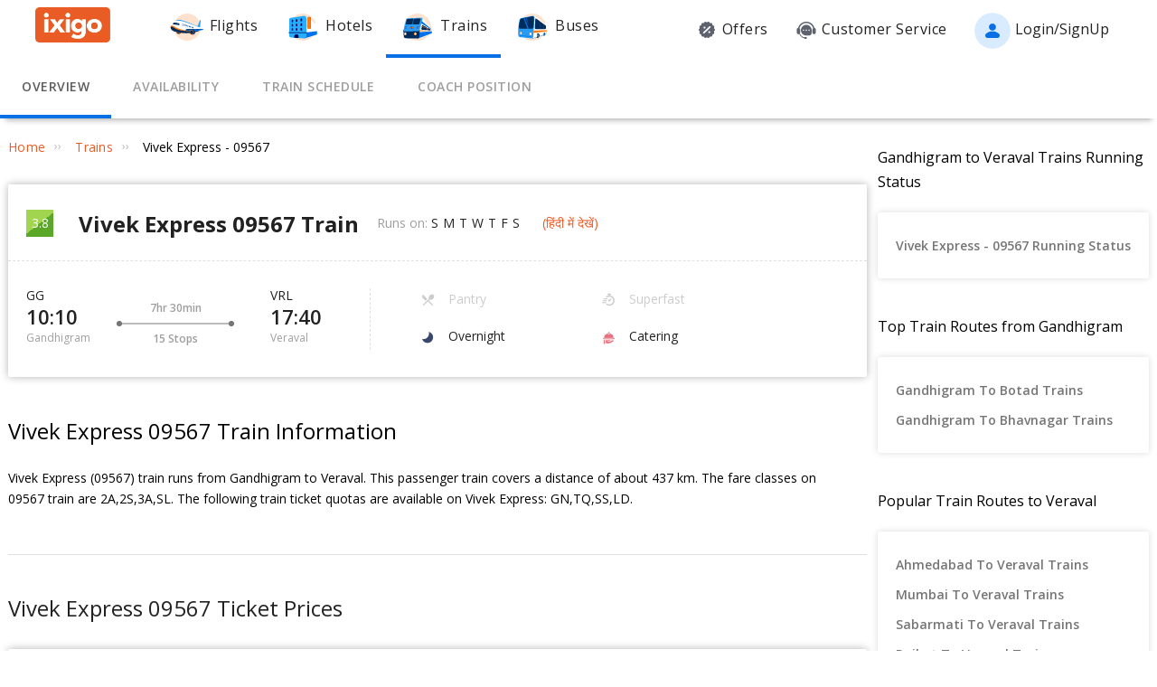

--- FILE ---
content_type: text/html; charset=utf-8
request_url: https://www.ixigo.com/trains/09567
body_size: 46198
content:
<!DOCTYPE html>
<html lang="en">

<head>
    <title>09567 Vivek Express Train Route, Schedule, Time Table | Gandhigram (GG) to Veraval (VRL)</title>
<meta name="description" content="09567 Vivek Express train route and time table. Check 09567 train schedule from Gandhigram (GG) to Veraval (VRL) with coach position, seat layout & platform number." />


 


<meta name="viewport" content="width=device-width, initial-scale=1, minimum-scale=1, maximum-scale=5" />
<meta name="distribution" content="global" />
<link rel="canonical" href="https://www.ixigo.com/trains/09567" />
<link rel="icon" href="https://images.ixigo.com/image/upload/assured/1af444122b20c4fb663240ca17f7639d-qwkrj.png">

<meta http-equiv="X-UA-Compatible" content="IE=edge" />  
<meta property="fb:pages" content="17705588269" />


<meta name="msvalidate.01" content="304648097885BBFEDBC2B3CCE5174B41" />	
<meta http-equiv="Content-Type" content="text/html; charset=utf-8" />

<meta name="msapplication-TileColor" content="#CCCCCC"/>
<meta name="msapplication-TileImage" content="https://www.ixigo.com/img/icons/ixigo_75x75.png?v1.0"/>

<meta name="verification" content="014f641ac0aa570bffc9658c90a3faf1" />



	<meta http-equiv="Content-Language" content="en" />


<meta name="msApplication-ID" content="326fb58c-85ad-4228-95c9-5c1733732599" />
<meta name="msApplication-PackageFamilyName" content="ixigo.ixigoTravel_5cnf0vs0fv58w" />

<meta name="verify-v1" content="lc39he+IeQJNv9zH1+EXWs61M3cUlNTQwx2Nvzm/7OE=" />
<meta name="verify-v1" content="qGPuBpVqf/vzU/sIoo1XVYiN7coNvaA3qGqfMCQklZI=" />

<!-- Facebook Meta -->
<meta property="fb:app_id" content="183011845164105" />
<meta property="og:type" content="website" />
<meta property="og:title" content="09567 Vivek Express Train Route, Schedule, Time Table | Gandhigram (GG) to Veraval (VRL)" />
<meta property="og:description" content="09567 Vivek Express train route and time table. Check 09567 train schedule from Gandhigram (GG) to Veraval (VRL) with coach position, seat layout & platform number." />

<meta property="og:url" content="https://www.ixigo.com/trains/09567" />

<meta property="og:image" content="https://images.ixigo.com/image/upload/assured/1af444122b20c4fb663240ca17f7639d-qwkrj.png" />

<!-- Twitter Meta -->
<meta name="twitter:card" content="summary" />
<meta name="twitter:site" content="@ixigo" />
<meta name="twitter:title" content="09567 Vivek Express Train Route, Schedule, Time Table | Gandhigram (GG) to Veraval (VRL)" />
<meta name="twitter:description" content="09567 Vivek Express train route and time table. Check 09567 train schedule from Gandhigram (GG) to Veraval (VRL) with coach position, seat layout & platform number." />
<meta name="twitter:image" content="https://images.ixigo.com/image/upload/assured/1af444122b20c4fb663240ca17f7639d-qwkrj.png" />


<link rel="manifest" href="/manifest.json" />
<link rel="profile" href="http://microformats.org/profile/hcalendar" />
        <meta name="robots" content="index, follow" />
        <meta name="classification" content="Travel" />

        <style>
.breadcrumbs li a:focus,.c-btn:focus,.c-input-cntr .c-input,.c-select-cntr select,.flight-content-section a:focus,.qna-section a:focus,.rd-back,.rd-next,.u-link-sm:focus,.u-link:focus,.write-review-popup .comment-sec textarea:focus,a:focus,footer a:focus{outline:0}.c-btn .button-icon.left,.u-lfloat{float:left}.c-tooltip,.u-text-center{text-align:center}.radio-list-item,.u-disable-select{user-select:none;-khtml-user-select:none;-o-user-select:none}.radio-list-item,.rdtNext span,.rdtPrev span,.u-disable-select{-webkit-user-select:none;-moz-user-select:none}.checkbox-list-item,.counter-parent,.radio-list-item,.u-disable-select{-khtml-user-select:none}.u-nostyle-list,footer ul{list-style-type:none}.u-nostyle-list,.u-nostyle-list li{margin:0;padding:0}.c-tooltip,.u-box{border-radius:2px}.breadcrumbs li a,.u-cta,.u-link,.u-link-sm,footer a{letter-spacing:.3px}.u-animated{-webkit-animation-duration:.4s;animation-duration:.4s}@-webkit-keyframes fadeIn{0%{opacity:0}100%{opacity:1}}@keyframes fadeIn{0%{opacity:0}100%{opacity:1}}.u-fadeIn{-webkit-animation-name:fadeIn;animation-name:fadeIn}@-webkit-keyframes fadeOut{0%{opacity:1}100%{opacity:0}}@keyframes fadeOut{0%{opacity:1}100%{opacity:0}}.u-fadeOut{-webkit-animation-name:fadeOut;animation-name:fadeOut}@-webkit-keyframes slideInDown{from{-webkit-transform:translate3d(0,-100%,0);transform:translate3d(0,-100%,0);visibility:visible}to{-webkit-transform:translate3d(0,0,0);transform:translate3d(0,0,0)}}@keyframes slideInDown{from{-webkit-transform:translate3d(0,-100%,0);transform:translate3d(0,-100%,0);visibility:visible}to{-webkit-transform:translate3d(0,0,0);transform:translate3d(0,0,0)}}.c-input-cntr.c-input-mobile.error .material-underline,.c-input-cntr.error .material-underline,.c-input-cntr.phone-email-input.error .material-underline,.grecaptcha-badge,.rd-day-concealed{visibility:hidden}.u-slideInDown{-webkit-animation-name:slideInDown;animation-name:slideInDown}@-webkit-keyframes slideOutUp{from{-webkit-transform:translate3d(0,0,0);transform:translate3d(0,0,0)}to{visibility:hidden;-webkit-transform:translate3d(0,-100%,0);transform:translate3d(0,-100%,0)}}@keyframes slideOutUp{from{-webkit-transform:translate3d(0,0,0);transform:translate3d(0,0,0)}to{visibility:hidden;-webkit-transform:translate3d(0,-100%,0);transform:translate3d(0,-100%,0)}}.u-slideOutUp{-webkit-animation-name:slideOutUp;animation-name:slideOutUp}@keyframes spin{0%{transform:rotate(0)}100%{transform:rotate(359deg)}}@keyframes left-right{0%{left:0}100%{left:100%}}@-webkit-keyframes loading_bouncedelay{0%,100%,80%{-webkit-transform:scale(0);-ms-transform:scale(0);transform:scale(0)}40%{-webkit-transform:scale(1);-ms-transform:scale(1);transform:scale(1)}}@keyframes loading_bouncedelay{0%,100%,80%{-webkit-transform:scale(0);-ms-transform:scale(0);transform:scale(0)}40%{-webkit-transform:scale(1);-ms-transform:scale(1);transform:scale(1)}}*{box-sizing:border-box;-moz-box-sizing:border-box}html{height:100%;position:relative!important}body{background-color:#f2f2f2}body #content{min-width:1280px}.u-pos-fixed{position:fixed!important}.u-pos-rel,.u-triangle-up{position:relative!important}.u-pos-abs{position:absolute!important}.u-b{display:block!important}.u-fb{display:flex!important}.u-v-align-middle{vertical-align:middle}.c-input-cntr.phone-email-input .c-input-country-code,.c-input-cntr.phone-email-input input.c-input{vertical-align:bottom;border-bottom:1px solid rgba(0,0,0,.12)}.u-v-align-bottom{vertical-align:bottom}.u-v-align-top{vertical-align:top}.u-font-w-regular{font-weight:400}.u-font-w-semi-bold{font-weight:600}.u-font-w-bold{font-weight:800}.u-uppercase{text-transform:uppercase}.u-clear{clear:both;width:100%;height:1px}.u-capitalize{text-transform:capitalize}.u-lowercase{text-transform:lowercase}.u-text-ellipsis{overflow:hidden;text-overflow:ellipsis;white-space:nowrap}.login-container .content-section .main-interface .ixigo-login,.u-text-left{text-align:left}.u-text-right{text-align:right}.u-overflow-hidden{overflow:hidden!important}.u-notransform{-webkit-transform:none!important;-moz-transform:none!important;-o-transform:none!important;-ms-transform:none!important;transform:none!important}.u-triangle-up{width:0;height:0;border-left:10px solid transparent;border-right:10px solid transparent;border-bottom:18px solid #D50000;top:2px}.u-triangle-up:before{position:absolute!important;content:"!";color:#fff;font-weight:bolder;left:-2px;top:5px}.u-link,.u-link-sm{color:#EC5B24;font-size:14px;text-transform:uppercase;font-weight:600;cursor:pointer;text-decoration:none}.u-link-sm:hover,.u-link:hover{color:#FD775D}.u-link-sm.disabled,.u-link.disabled{cursor:default;color:#C5C5C5}.dropdown-list .dropdown-list-item,.u-nostyle-link,.u-nostyle-link:hover,.u-nostyle-link:visited{color:inherit;text-decoration:none}.u-link-sm{text-transform:none}.u-box{box-shadow:0 0 10px rgba(0,0,0,.3);background-color:#FFF}.u-box .u-box-header{padding:10px 25px;background:#FEF9F7;color:rgba(0,0,0,.87);font-weight:500;font-size:16px}.u-box .u-box-result,.u-cta{font-size:14px;cursor:pointer}.u-box .u-box-result{padding:10px}.u-layout-2-col{width:1280px;margin:0 auto}.u-layout-2-col .u-layout-col-1{width:980px;padding-right:30px;margin:0 auto;vertical-align:top}.u-layout-2-col .u-layout-col-2{width:300px;vertical-align:top}.max-container-width{width:1280px;margin:0 auto}@media screen and (max-width:1280px){.u-layout-2-col{width:1262px;margin:0 auto}.u-layout-2-col .u-layout-col-1{width:962px;padding-right:12px;margin:0 auto;vertical-align:top}.u-layout-2-col .u-layout-col-2{width:300px;vertical-align:top}.max-container-width{width:1262px}}.u-overflow-ellipsis{overflow:hidden;text-overflow:ellipsis;white-space:nowrap}.u-cta{font-weight:600;color:#EC5B24}.u-cta:hover{color:#FD775D}.u-interpunct{width:4px;height:4px;margin:2px 7px;border-radius:4px;background:rgba(0,0,0,.87);display:inline-block;vertical-align:middle}.u-disable-state{background:rgba(0,0,0,.1);position:relative;border-radius:5px;overflow:hidden}.u-disable-state:before{content:" ";display:block;background:linear-gradient(to right,#e6e6e6,rgba(255,255,255,.5),#e6e6e6);background:-webkit-linear-gradient(right,#e6e6e6,rgba(255,255,255,.5),#e6e6e6);background:-o-linear-gradient(right,#e6e6e6,rgba(255,255,255,.5),#e6e6e6);background:-moz-linear-gradient(right,#e6e6e6,rgba(255,255,255,.5),#e6e6e6);position:absolute;top:0;bottom:0;width:50px;left:0;-webkit-animation:left-right 1s linear infinite;animation:left-right 1s linear infinite}.u-curtain{position:fixed;z-index:1050;top:0;right:0;bottom:0;left:0;background-color:rgba(0,0,0,.8)}.u-above-curtain,.u-tooltip-wrapper{position:relative}.u-above-curtain{z-index:1051}.c-tooltip,.dd-arrow,.dropdown-list{position:absolute}.u-rotate-90{-webkit-transform:rotate(90deg);-moz-transform:rotate(90deg);-ms-transform:rotate(90deg);-o-transform:rotate(90deg);transform:rotate(90deg)}.u-rotate-180{-webkit-transform:rotate(180deg);-moz-transform:rotate(180deg);-ms-transform:rotate(180deg);-o-transform:rotate(180deg);transform:rotate(180deg)}.u-rotate-270{-webkit-transform:rotate(270deg);-moz-transform:rotate(270deg);-ms-transform:rotate(270deg);-o-transform:rotate(270deg);transform:rotate(270deg)}.u-cstm-scroll::-webkit-scrollbar{width:7px}.u-cstm-scroll::-webkit-scrollbar-thumb{background-color:#E1E1E1;border-radius:7px}.u-cstm-scroll.u-cstm-scroll-hover::-webkit-scrollbar-thumb{display:none}.u-cstm-scroll.u-cstm-scroll-hover:hover::-webkit-scrollbar-thumb{display:block}.ixigo-money-gradient{background:#721053;background:-webkit-linear-gradient(45deg,#721053,#AD2E41);background:-o-linear-gradient(45deg,#721053,#AD2E41);background:-moz-linear-gradient(45deg,#721053,#AD2E41);background:linear-gradient(45deg,#721053,#AD2E41)}.grecaptcha-badge{opacity:0}.mt-10{margin-top:10px!important}.p-0{padding:0!important}body{padding:0;margin:0}body .container-12{width:960px!important}.container{padding:10px 0}.container-12{width:100%;margin:0 auto;font-size:0;padding:0 12px}.container-12 .row{display:block;margin:10px -12px}.container-12 .row .col-1,.container-12 .row .col-10,.container-12 .row .col-11,.container-12 .row .col-12,.container-12 .row .col-2,.container-12 .row .col-3,.container-12 .row .col-4,.container-12 .row .col-5,.container-12 .row .col-6,.container-12 .row .col-7,.container-12 .row .col-8,.container-12 .row .col-9{display:inline-block;margin-left:12px;margin-right:12px}.container-12 .row .col-1{width:56px}.container-12 .row .col-2{width:136px}.container-12 .row .col-3{width:216px}.container-12 .row .col-4{width:296px}.container-12 .row .col-5{width:376px}.container-12 .row .col-6{width:456px}.container-12 .row .col-7{width:536px}.container-12 .row .col-8{width:616px}.container-12 .row .col-9{width:696px}.container-12 .row .col-10{width:776px}.container-12 .row .col-11{width:856px}.container-12 .row .col-12{width:936px}body{font:14px/1.7 "Open Sans",Helvetica,Arial,sans-serif}h1{font-size:32px}h2{font-size:24px}.c-tooltip,h5{font-size:12px}h6{font-size:10px}h1,h2,h3,h4,h5,h6{font-weight:400}ol{list-style:decimal}ul{list-style:disc}li{margin-left:30px}address,dl,fieldset,figure,h1,h2,h3,h4,h5,h6,hr,ol,p,pre,table,ul{margin-bottom:20px}.nav-list-item{font-size:14px;font-weight:600;letter-spacing:.5px;color:rgba(0,0,0,.38);padding:13px 24px;cursor:pointer;border-bottom:solid 4px transparent}.nav-list-item.selected,.nav-list-item:hover{color:rgba(0,0,0,.64)}.nav-list .nav-list-item.selected{border-bottom:solid 4px #0770E4!important}.nav-item-tooltip{width:200px;z-index:10}.dropdown-list{z-index:10;background-color:#FAFAFA;padding:0;letter-spacing:.5px;font-size:14px;-webkit-transition:display .2s;transition:display .2s}.dropdown-list .dropdown-list-item{display:inline-block!important;color:rgba(0,0,0,.87);padding:5px 20px;width:100%;cursor:pointer;border-left:solid 3px transparent}.dropdown-list .dropdown-list-item:hover,.dropdown-list .dropdown-list-item:visited{text-decoration:none;color:inherit}.dropdown-list .dropdown-list-item.selected,.dropdown-list .dropdown-list-item:hover{border-left:solid 3px #EC5B24;background:#FEF9F7}.dropdown-list .dropdown-list-item.disabled{color:#C5C5C5!important;cursor:default}.c-btn,.c-btn:hover,.c-tooltip{color:#FFF}.dropdown-list .dropdown-list-item.disabled:hover{border-left:solid 3px transparent!important;background:0 0!important}.dd-arrow{width:0;height:0;border-left:5px solid transparent;border-right:5px solid transparent;border-top:6px solid rgba(0,0,0,.38)}.dd-arrow.up,header .dd-arrow.up{border-top:none}.dd-arrow.up{border-bottom:6px solid rgba(0,0,0,.38)}.u-tooltip-wrapper:hover .c-tooltip{display:block}.c-tooltip{display:none;background-color:#000;padding:6px}.c-tooltip.left{top:50%;transform:translateY(-50%);-moz-transform:translateY(-50%);-webkit-transform:translateY(-50%);right:110%;right:calc(100% + 10px);right:-webkit-calc(100% + 10px);right:-moz-calc(100% + 10px)}.c-tooltip.right{top:50%;transform:translateY(-50%);-moz-transform:translateY(-50%);-webkit-transform:translateY(-50%);left:110%;left:calc(100% + 10px);left:-webkit-calc(100% + 10px);left:-moz-calc(100% + 10px)}.c-tooltip.right .tip{position:absolute!important;top:calc(50% - 8px);top:-webkit-calc(50% - 8px);top:-moz-calc(50% - 8px);left:-19px;width:27px;height:12px;overflow:hidden;transform:rotate(-90deg);-webkit-transform:rotate(-90deg)}.c-tooltip.right .tip:after{content:"";position:absolute!important;top:5px;left:5px;width:14px;height:14px;background:#000;transform:rotate(45deg);-webkit-transform:rotate(-45deg)}.c-tooltip.bottom{left:50%;transform:translateX(-50%);-moz-transform:translateX(-50%);-webkit-transform:translateX(-50%);top:110%;top:calc(100% + 10px);top:-webkit-calc(100% + 10px);top:-moz-calc(100% + 10px)}.c-tooltip.bottom .tip{border-bottom:8px solid #000;border-right:10px solid transparent;border-left:10px solid transparent;border-top:0;content:" ";display:block;position:absolute;top:-6px;left:calc(50% - 20px);left:-webkit-calc(50% - 20px);left:-moz-calc(50% - 20px)}.c-tooltip.top{left:50%;transform:translateX(-50%);-moz-transform:translateX(-50%);-webkit-transform:translateX(-50%);bottom:110%;bottom:calc(100% + 10px);bottom:-webkit-calc(100% + 10px);bottom:-moz-calc(100% + 10px)}button::-moz-focus-inner{border:0}.c-btn{background-color:#EC5B24;padding:10px 14px;height:40px;border-radius:2px;border:none;width:100%;box-shadow:1px 1px 3px rgba(0,0,0,.3);position:relative}.c-btn.disabled{background-color:#E1E1E1;cursor:default;color:#C5C5C5}.c-btn.secondary{background-color:#FFF;color:#EC5B24;border:1px solid #EC5B24;box-shadow:none}.c-btn.secondary:hover{color:#FFF;background-color:#EC5B24}.c-btn .button-icon.right{float:right}.c-btn .u-ripple{position:absolute;top:0;left:0;width:100%;height:100%;overflow:hidden;background:0 0}.c-btn .u-ripple.is-active .u-ripple-circle{animation:ripple .35s ease-in;-webkit-animation:ripple .35s ease-in}.c-btn .u-ripple-circle{position:absolute;top:50%;left:50%;-ms-transform:translate(-50%,-50%);-webkit-transform:translate(-50%,-50%);transform:translate(-50%,-50%);opacity:0;width:0;height:0;border-radius:50%;background:rgba(255,255,255,.45)}@keyframes ripple{0%{opacity:0}25%{opacity:1}100%{width:200%;padding-bottom:200%;opacity:0}}@-webkit-keyframes ripple{0%{opacity:0}25%{opacity:1}100%{width:200%;padding-bottom:200%;opacity:0}}.c-input-cntr.phone-email-input{border-bottom:0}.c-input-cntr.phone-email-input .c-phone-email-input-wrapper{width:100%;-webkit-transition-timing-function:ease-in-out;transition:width .2s;transition-timing-function:ease-in-out}.c-input-cntr.phone-email-input .c-country-code-wrapper{width:0;overflow:hidden;-webkit-transition-timing-function:ease-in-out;transition:width .2s;transition-timing-function:ease-in-out}.c-input-cntr.phone-email-input.is-phone .c-country-code-wrapper{width:42px}.c-input-cntr.phone-email-input.is-phone .c-country-code-wrapper.dd-visible{overflow:initial}.c-input-cntr.phone-email-input.is-phone .c-phone-email-input-wrapper{width:calc(100% - 52px);padding-left:10px}.c-input-cntr.phone-email-input .c-input-country-code{display:inline-block!important;position:relative!important;cursor:pointer;width:42px;line-height:1.3}.c-input-cntr.phone-email-input .c-input-country-code .list{max-height:200px;width:340px;overflow-y:scroll}.c-input-cntr.phone-email-input .c-input-country-code .dd-icon{position:absolute!important;right:0;bottom:5px;font-size:5px;color:rgba(0,0,0,.64)}.c-input-cntr.phone-email-input .material-underline{position:relative!important;top:2px;display:block;width:100%}.c-input-cntr.phone-email-input .material-underline:after,.c-input-cntr.phone-email-input .material-underline:before{content:'';height:2px;width:0;bottom:1px;position:absolute!important;background:#EC5B24;-webkit-transition:.2s ease all;transition:.2s ease all}.c-input-cntr.phone-email-input .material-underline:before{left:50%}.c-input-cntr.phone-email-input .material-underline:after{right:50%}.c-input-cntr.phone-email-input.error .c-input-country-code,.c-input-cntr.phone-email-input.error input.c-input{border-bottom-color:#D50000}.c-input-cntr.phone-email-input.focus input.c-input~.material-underline:after,.c-input-cntr.phone-email-input.focus input.c-input~.material-underline:before{width:50%}.login-popup .c-popup .popup-content{width:750px}.login-container .creative-section{float:left;font-size:0;background-color:#EC5B24}.login-container .creative-section .creative-section-image{width:300px}.login-container .content-section{float:right;width:450px;padding:20px 50px;position:relative;height:600px}.login-container .content-section .brand-icon{width:72px}.login-container .content-section .heading{font-size:24px;line-height:1;margin:25px 0;color:rgba(0,0,0,.87)}.login-container .content-section .heading .small{font-size:19px}.login-container .content-section .alt-view-link{text-align:right;color:rgba(0,0,0,.38);font-weight:400;font-size:12px}.login-container .content-section .alt-view-link span{color:#EC5B24;cursor:pointer;margin-left:5px}.login-container .content-section .back-arrow{position:relative!important;top:-16px;cursor:pointer}.login-container .content-section .back-arrow .back-icon{display:inline-block!important;-webkit-transform:rotate(180deg);transform:rotate(180deg);font-size:14px;color:rgba(0,0,0,.87)}.login-container .content-section .forgot-interface .form-error-msg,.login-container .content-section .main-interface .form-error-msg,.login-container .content-section .post-login-interface .form-error-msg,.login-container .content-section .signup-interface .form-error-msg,.login-container .content-section .success-signup-interface .form-error-msg,.login-container .content-section .update-interface .form-error-msg,.login-container .content-section .verify-interface .form-error-msg{font-size:12px;margin-bottom:20px;color:#D50000;position:relative;padding:5px 5px 5px 22px;background-color:rgba(255,0,0,.1);border-radius:3px}.login-container .content-section .forgot-interface .form-error-msg .ixi-icon-error,.login-container .content-section .main-interface .form-error-msg .ixi-icon-error,.login-container .content-section .post-login-interface .form-error-msg .ixi-icon-error,.login-container .content-section .signup-interface .form-error-msg .ixi-icon-error,.login-container .content-section .success-signup-interface .form-error-msg .ixi-icon-error,.login-container .content-section .update-interface .form-error-msg .ixi-icon-error,.login-container .content-section .verify-interface .form-error-msg .ixi-icon-error{position:absolute;left:5px;top:4px}.login-container .content-section .google-plus-icon{position:relative!important;top:-7px;left:-11px;width:38px;height:38px;background:url([data-uri])}.login-container .content-section input::placeholder{color:#C5C5C5}.login-container .content-section .ixigo-terms{font-size:12px;margin:20px 0 10px;color:rgba(0,0,0,.64)}.login-container .content-section .ixigo-terms a{color:#EC5B24;text-transform:lowercase;text-decoration:underline}.login-container .content-section .ixigo-terms a:hover{color:#FD775D}.login-container .content-section .reCaptcha-disclaimer{font-size:12px;color:rgba(0,0,0,.64);margin:10px 0}.login-container .content-section .reCaptcha-disclaimer a{color:#EC5B24}.login-container .content-section .reCaptcha-disclaimer a:hover{color:#FD775D}.login-container .content-section .main-interface .ixigo-login .login-email,.login-container .content-section .main-interface .ixigo-login .login-password{margin-top:30px;margin-bottom:5px}.login-container .content-section .main-interface .ixigo-login .login-email .input-label,.login-container .content-section .main-interface .ixigo-login .login-password .input-label{text-transform:initial}.login-container .content-section .main-interface .ixigo-login .reset-password{margin:25px 0}.login-container .content-section .main-interface .ixigo-login .reset-password a{color:#EC5B24;text-decoration:none;font-weight:400;font-size:12px;cursor:pointer}.login-container .content-section .main-interface .login-button{height:44px;margin-top:40px}.login-container .content-section .main-interface .login-button button{height:100%;width:100%;font-weight:400;text-transform:none}.login-container .content-section .main-interface .or{text-align:center;margin:25px 0}.login-container .content-section .main-interface .login-options .facebook-login,.login-container .content-section .main-interface .login-options .facebook-login-loader{margin-right:10%}.login-container .content-section .main-interface .login-options .facebook-login,.login-container .content-section .main-interface .login-options .google-login{display:inline-block!important;vertical-align:top;height:44px;width:45%}.login-container .content-section .main-interface .login-options .facebook-login .c-btn,.login-container .content-section .main-interface .login-options .google-login .c-btn{height:100%;width:100%;font-weight:400;text-transform:none}.login-container .content-section .main-interface .login-options .facebook-login .c-btn{background-color:#2553b4}.login-container .content-section .main-interface .login-options .facebook-login .c-btn .button-icon{position:relative!important;top:-2px;font-size:20px}.login-container .content-section .main-interface .login-options .google-login .c-btn{background-color:#4285f4}.login-container .content-section .main-interface .login-options .facebook-login-loader,.login-container .content-section .main-interface .login-options .google-login-loader{position:relative!important;display:inline-block!important;width:45%;height:44px;z-index:0}.login-container .content-section .main-interface .login-options .google-login{position:relative}.login-container .content-section .main-interface .login-options .google-login .google-login-btn{position:absolute;inset:0;opacity:0;z-index:1}.login-container .content-section .signup-interface .input-group{margin-bottom:30px;position:relative}.login-container .content-section .signup-interface .input-group .input-label,.login-container .content-section .signup-interface .input-group label{color:rgba(0,0,0,.64);font-size:12px;font-weight:400;text-transform:initial}.login-container .content-section .signup-interface .input-group .error-message{position:absolute;line-height:12px;width:100%;color:#D50000;font-size:12px;padding:5px 5px 5px 22px;background-color:rgba(255,0,0,.1);border-radius:3px}.login-container .content-section .signup-interface .input-group .error-message .ixi-icon-error{position:absolute;left:5px;top:4px}.login-container .content-section .signup-interface .prefix-group{display:inline-block!important;position:relative!important;vertical-align:bottom;cursor:pointer;width:42px;border-bottom:1px solid rgba(0,0,0,.12)}.login-container .content-section .signup-interface .prefix-group .list{width:85px;max-height:200px}.login-container .content-section .signup-interface .prefix-group .dd-icon{position:absolute!important;right:0;bottom:8px;font-size:5px;color:rgba(0,0,0,.64)}.login-container .content-section .signup-interface .name-input{display:inline-block!important;width:144px;margin-left:10px}.login-container .content-section .signup-interface .mobile-input{display:inline-block!important;width:294px;margin-left:10px}.login-container .content-section .verify-interface .input-group{margin:30px 0;position:relative}.login-container .content-section .verify-interface .input-group .elm{margin:30px 0 0}.login-container .content-section .verify-interface .resend-cta{display:inline-block!important;margin-top:15px;font-size:12px;cursor:pointer}.login-container .content-section .verify-interface .resend-cta .disabled{color:#C5C5C5}.login-container .content-section .verify-interface .resend-cta .link-text{color:#EC5B24}.login-container .content-section .verify-interface .label-text{font-size:12px;color:rgba(0,0,0,.38);line-height:1.7}.login-container .content-section .verify-interface .otp-input-wrapper{position:relative!important;line-height:40px}.login-container .content-section .verify-interface .otp-input-wrapper .otp-input-group{margin-top:5px}.login-container .content-section .verify-interface .otp-input-wrapper .otp-input-group .otp-input{display:inline-block!important;vertical-align:top;width:35px;margin-right:10px}.login-container .content-section .verify-interface .otp-input-wrapper .otp-input-group .otp-input .input-group{margin:0}.login-container .content-section .verify-interface .otp-input-wrapper .otp-input-group .otp-input input{font-size:28px;line-height:35px;text-align:center}.login-container .content-section .verify-interface .otp-input-wrapper .otp-input-group .otp-input input:-webkit-autofill{-webkit-box-shadow:0 0 0 30px #fff inset}.login-container .content-section .forgot-interface .input-group{margin:40px 0;position:relative}.login-container .content-section .post-login-interface .input-group,.login-container .content-section .update-interface .input-group{margin:30px 0 40px;position:relative}.login-container .content-section .post-login-interface .profile-info-wrapper .pf-image{display:inline-block!important;vertical-align:middle;font-size:0}.login-container .content-section .post-login-interface .profile-info-wrapper .pf-image img{width:50px;height:50px;border-radius:50px}.login-container .content-section .post-login-interface .profile-info-wrapper .pf-info{display:inline-block!important;vertical-align:middle;margin-left:10px}.login-container .content-section .post-login-interface .profile-info-wrapper .pf-info .user-name{font-weight:600;font-size:20px;color:rgba(0,0,0,.87);line-height:1.4}.login-container .content-section .post-login-interface .profile-info-wrapper .pf-info .sub-text{font-size:14px;color:rgba(0,0,0,.64)}.login-container .content-section .post-login-interface .reasonText{padding-top:15px;line-height:1.5;color:rgba(0,0,0,.64);font-size:14px}.login-container .content-section .post-login-interface .continue-cta{margin-top:80px}.login-container .content-section .success-signup-interface{width:350px;border-top:3px solid #EC5B24;padding:45px 25px;text-align:center}.login-container .content-section .success-signup-interface .header-text{font-size:20px;font-weight:600;color:rgba(0,0,0,.87)}.login-container .content-section .success-signup-interface .custom-message{letter-spacing:.4px;line-height:1.5;margin-top:5px}.login-container .content-section .success-signup-interface .success-symbol{height:80px}.login-popup.hide-creative .c-popup .popup-content{width:auto}.login-popup.hide-creative .login-container .creative-section{display:none}.login-popup.hide-creative .login-container .content-section{height:auto;padding:0;width:auto;min-width:350px}.pop-text{text-shadow:0 0 200px transparent;color:transparent;text-align:center;animation-name:textappear;animation-duration:3s;animation-iteration-count:2;padding:10px;box-shadow:1px 1px 3px rgba(0,0,0,.3);border-radius:5px}@keyframes textappear{0%,100%{color:#fff}10%,90%{color:rgba(0,0,0,.87)}}.header .header-search{position:absolute!important;top:0;right:110px;left:110px;bottom:0;border-bottom:3px solid #EC5B24;z-index:2}.header .header-search input{height:100%;padding-left:12px;font-size:25px!important;font-weight:300}.header .header-search .autocompleter-results.u-box{text-align:left}.header .header-search .c-auto-cmpltr,.header .header-search .c-auto-cmpltr .c-input-cntr{height:100%}.header .search-icon{display:inline-block!important;border:1px solid #fff;height:30px;width:30px;border-radius:50%;cursor:pointer}.header .right-nav{vertical-align:middle;line-height:1}header{background:0 0;height:64px}header .background-white{background-color:#FFF;width:100%;display:flex;justify-content:space-around;position:fixed;z-index:2;align-items:center}header .background-white.hide-prod{justify-content:space-between}header .background-white .left-wrapper.hide-prod{padding:15px 0 6px;margin-left:100px}header .background-white .right-wrapper.hide-prod{padding-top:20px;margin-right:100px}header .background-white .im{color:rgba(0,0,0,.87);position:relative;cursor:pointer;font-size:16px;padding:19px 15px 18px;font-weight:400}header .background-white .im .im-icon{vertical-align:bottom}header .background-white .im .price{background:#EC5B24;color:#FFF;font-size:10px;display:inline-block;padding:0 5px;border-radius:15px;position:absolute;left:5%;top:-1px;line-height:16px}header .background-white .im:hover{color:#EC5B24}header .hdr-logo{height:67px;padding-top:13px}header .header .nav-list .nav-list-item{padding:10px 15px;font-size:16px;font-weight:400;border-bottom:none}header .header .nav-list .nav-list-item .nav-item-icon{margin-right:5px;vertical-align:middle}header .header .currency-cntnr{position:relative;padding-right:15px;margin-right:20px;cursor:pointer}header .header .currency-cntnr .currency{display:inline-block!important}header .header .currency-cntnr .dd-arrow{top:7px;right:0}header .header .currency-list-wrapper{box-shadow:0 0 10px rgba(0,0,0,.3);border-radius:2px;position:absolute!important;top:30px;right:-45px;width:665px;z-index:10;background:#FFF;padding:5px;min-height:105px;height:105px;overflow-y:hidden;color:rgba(0,0,0,.87)}header .header .currency-list-wrapper .u-box-header{padding:10px 25px;background:#FEF9F7;color:rgba(0,0,0,.87);font-weight:500;font-size:16px}header .header .currency-list-wrapper .u-box-result{padding:10px;cursor:pointer;font-size:14px}header .header .currency-list-wrapper.expanded{overflow-y:auto!important;width:680px}header .header .currency-list-wrapper .tip{width:0;height:0;border-left:50px solid transparent;border-right:50px solid transparent;border-bottom:100px solid red}header .header .currency-list-wrapper .list-item{display:inline-block!important;text-align:center;cursor:pointer}header .header .currency-list-wrapper .list-item.selected,header .header .currency-list-wrapper .list-item:hover{background-color:#FEF9F7;font-weight:800;color:#EC5B24}header .header .currency-list-wrapper .popular-list{padding:5px 5px 0}header .header .currency-list-wrapper .popular-list .list-item{width:129px;padding:15px;font-size:16px}header .header .currency-list-wrapper .popular-list .list-item div{display:inline-block!important;vertical-align:middle}header .header .currency-list-wrapper .popular-list .list-item .separator{margin:0 10px}header .header .currency-list-wrapper .popular-list .list-item .symbol{font-size:12px}header .header .currency-list-wrapper .divider{position:relative!important;border-top:1px dashed rgba(0,0,0,.12);margin:15px 15px 0}header .header .currency-list-wrapper .divider .toggle-list{position:relative!important;display:inline-block!important;top:-12px;left:275px;background-color:#FFF;padding:0 10px;cursor:pointer;font-weight:600;color:rgba(0,0,0,.87)}header .header .currency-list-wrapper .divider .toggle-list .icon{display:inline-block!important;-webkit-transform:rotate(90deg);transform:rotate(90deg);font-size:10px;margin-left:5px;transition-duration:.3s}header .header .currency-list-wrapper .divider .toggle-list .icon.rotate{-webkit-transform:rotate(-90deg);transform:rotate(-90deg)}header .header .currency-list-wrapper .other-list{padding:0 5px}header .header .currency-list-wrapper .other-list .list-item{width:80px;padding:10px;font-size:14px}header .header .right-nav-wrapper{padding:0 15px;font-weight:400;position:relative}header .header .right-nav-wrapper .user-more-info{color:rgba(0,0,0,.87);background:#FFF;position:absolute;top:40px;left:15px;width:200px;box-shadow:0 1px 5px rgba(0,0,0,.2);z-index:3}header .header .right-nav-wrapper .user-more-info.open{display:block}header .header .right-nav-wrapper .user-more-info.close{display:none}header .header .right-nav-wrapper .user-more-info:before{width:0;height:0;position:absolute;content:" ";right:30px;top:-10px}header .header .right-nav-wrapper .user-more-info .item{line-height:20px;cursor:pointer;padding:15px}header .header .right-nav-wrapper .user-more-info .item:hover{background:#FEF9F7;border-left-color:#EC5B24}header .header .right-nav-wrapper .user-more-info .wallet-balance{float:right;margin-left:5px;color:#EC5B24}header .header .right-nav-wrapper .user-more-info .wallet-balance.u-disable-state{width:70px;height:10px;margin-top:5px}header .header .right-nav-wrapper .user-more-info .wallet-balance .c-price-display .icon{margin-top:-.15em}header .header .right-nav-wrapper .user-more-info .wallet-balance.NA{color:rgba(0,0,0,.87)}header .header .right-nav-wrapper .user-more-info .tip{position:absolute!important;top:-12px;right:0;width:30px;height:14px;overflow:hidden}header .header .right-nav-wrapper .user-more-info .tip:after{content:"";position:absolute!important;top:5px;left:5px;width:17px;height:17px;background:#fff;transform:rotate(45deg);-webkit-transform:rotate(45deg);box-shadow:-1px -1px 10px -2px rgba(0,0,0,.3)}header .header .right-nav-wrapper .user-login{display:inline-block!important;height:40px;width:40px;border-radius:50%;cursor:pointer;overflow:hidden;font-size:28px;vertical-align:middle}header .header .right-nav-wrapper .user-login img{height:100%;width:100%}header .header .right-nav-wrapper .login-txt{margin-left:5px}header .header .right-nav-wrapper .user-info{font-size:16px;cursor:pointer}header .header .right-nav-wrapper .user-name{margin-left:10px}header .header .right-nav-wrapper .user-name:hover{color:#EC5B24}header .header .right-nav-wrapper .ixigo-money{background:#dc3532;color:#FFF;font-size:10px;display:inline-block;padding:0 5px;border-radius:15px;position:absolute;left:20%;top:-8px;line-height:16px}header .header .right-nav-wrapper .arrow,header .header .right-nav-wrapper .arrow-down,header .header .right-nav-wrapper .arrow-up{color:#EC5B24;display:inline-block;font-size:12px;margin-left:10px}header .header .right-nav-wrapper .arrow,header .header .right-nav-wrapper .arrow-down{transform:rotate(90deg)}header .header .right-nav-wrapper .arrow-up{transform:rotate(270deg)}header .ixigo-logo-cntr{margin-right:50px}header .nav-more-item{padding-right:15px}header .nav-more-item .dropdown-list{left:-60px;width:165px;top:32px}header .nav-more-item .dd-arrow{top:8px;right:15px}header .one-tap-login-popup .popup-content{width:600px;padding:40px 30px;text-align:center}header .one-tap-login-popup .popup-content .icon{font-size:65px;line-height:65px;margin-right:15px}header .one-tap-login-popup .popup-content .status-text{display:inline-block!important;width:-moz-calc(100% - 81px);width:-o-calc(100% - 81px);width:-webkit-calc(100% - 81px);width:calc(100% - 81px);text-align:left;font-size:24px;line-height:34px;font-weight:600}header .one-tap-login-popup.success{color:#559B09}header .one-tap-login-popup.error{color:#D50000}header.purple-header{background:#721053;background:-webkit-linear-gradient(45deg,#721053,#AD2E41);background:-o-linear-gradient(45deg,#721053,#AD2E41);background:-moz-linear-gradient(45deg,#721053,#AD2E41);background:linear-gradient(45deg,#721053,#AD2E41)}header.purple-header .header .nav-list-item,header.purple-header .header .right-nav-wrapper{color:#FFF}header.purple-header .header .dd-arrow{border-top-color:#FFF}header.purple-header .header .dd-arrow.up{border-bottom-color:#FFF}header.white-header{background:#FFF}header.white-header .header .nav-list-item,header.white-header .header .right-nav-wrapper{color:rgba(0,0,0,.87)}header.white-header .header .dd-arrow{border-top-color:rgba(0,0,0,.87)}header.white-header .header .dd-arrow.up{border-bottom-color:rgba(0,0,0,.87)}header.transparent-header .header .right-nav-wrapper{color:#FFF}header.transparent-header .header .nav-list-item{padding:19px 30px 10px;color:rgba(255,255,255,.6)}header.transparent-header .header .nav-list-item.selected{color:#FFF;font-weight:600}header.transparent-header .header .nav-list-item:hover{color:#FFF}header.transparent-header .header .dd-arrow{border-top-color:rgba(255,255,255,.6)}header.transparent-header .header .dd-arrow.up{border-bottom-color:rgba(255,255,255,.6)}header.transparent-header .header .dd-arrow:hover{border-bottom-color:#FFF;border-top-color:#FFF}.c-card{border:1px solid #e7e7e7;width:320px;cursor:pointer;border-radius:2px;overflow:hidden;text-decoration:none;vertical-align:top;display:inline-block;background:#fff;transition:all .3s cubic-bezier(.25,.8,.25,1)}.c-card:hover{box-shadow:0 0 5px rgba(0,0,0,.15)}.c-card .disabled-card{background:rgba(0,0,0,.1)}.c-card .card-header{width:100%;height:190px;background-size:cover}.c-card .card-header img{width:100%;height:100%}.c-card .card-content{height:80px;padding:16px 20px}.c-card .card-content .card-content-section{width:50%}.c-card .card-content .card-info{height:12px;width:75%}.c-card .card-content .card-info-bottom{margin-top:20px}.c-card .card-content .rupee-icon{font-size:14px}.c-card .card-content .card-title{overflow:hidden;text-overflow:ellipsis;white-space:nowrap;font-size:14px;color:rgba(0,0,0,.87);line-height:20px;font-weight:600}.c-card .card-content .card-text{font-size:14px;color:rgba(0,0,0,.64);margin-top:10px;line-height:20px}.c-card .card-content .city-cntr{text-overflow:ellipsis}.c-card .card-content .flight-card-detail{font-size:0}.c-card .card-content .flight-card-detail .right-arrow{font-size:11px;line-height:28px;vertical-align:bottom}.c-card .card-content .flight-card-detail .city-airport-cntr.city-airport-cntr,.c-card .card-content .flight-card-detail .city-airport-cntr.price-date-cntr,.c-card .card-content .flight-card-detail .price-date-cntr.city-airport-cntr,.c-card .card-content .flight-card-detail .price-date-cntr.price-date-cntr{font-size:16px}.c-card .card-content .flight-card-detail .city-airport-cntr,.c-card .card-content .flight-card-detail .price-date-cntr{width:50%}.c-card .card-content .flight-card-detail .city-airport-cntr.city-airport-cntr .city-cntr,.c-card .card-content .flight-card-detail .price-date-cntr.city-airport-cntr .city-cntr{color:rgba(0,0,0,.87);font-weight:600}.c-card .card-content .flight-card-detail .city-airport-cntr.city-airport-cntr .airport-cntr,.c-card .card-content .flight-card-detail .price-date-cntr.city-airport-cntr .airport-cntr{color:rgba(0,0,0,.38);font-weight:400}.c-card .card-content .flight-card-detail .city-airport-cntr.price-date-cntr .price-cntr,.c-card .card-content .flight-card-detail .price-date-cntr.price-date-cntr .price-cntr{color:rgba(0,0,0,.87);font-weight:600}.c-card .card-content .flight-card-detail .city-airport-cntr.price-date-cntr .price-cntr .text,.c-card .card-content .flight-card-detail .price-date-cntr.price-date-cntr .price-cntr .text{font-weight:400}.c-card .card-content .flight-card-detail .city-airport-cntr.price-date-cntr .price-cntr .price-link,.c-card .card-content .flight-card-detail .price-date-cntr.price-date-cntr .price-cntr .price-link{color:rgba(0,0,0,.87)}.c-card .card-content .flight-card-detail .city-airport-cntr.price-date-cntr .price-cntr .price-link .price-value,.c-card .card-content .flight-card-detail .price-date-cntr.price-date-cntr .price-cntr .price-link .price-value{padding-left:4px}.c-card .card-content .flight-card-detail .city-airport-cntr.price-date-cntr .price-cntr .icon,.c-card .card-content .flight-card-detail .price-date-cntr.price-date-cntr .price-cntr .icon{vertical-align:baseline}.c-card .card-content .flight-card-detail .city-airport-cntr.price-date-cntr .date-cntr,.c-card .card-content .flight-card-detail .price-date-cntr.price-date-cntr .date-cntr{color:rgba(0,0,0,.38);font-weight:400}.c-card .card-content .package-card-detail .duration-cntr.u-ib,.c-card .card-content .package-card-detail .price-cntr{width:50%;font-size:14px;color:rgba(0,0,0,.68)}.c-card .card-content .package-card-detail .price-cntr{text-align:right;margin-top:10px}.c-card.col-3 .card-header{height:215px}.c-input-cntr{position:relative!important;border-bottom:1px solid rgba(0,0,0,.12);height:100%;line-height:24px}.c-input-cntr .c-input{border:none;width:100%;height:100%;margin:0;border-radius:0;font-size:14px;line-height:25px;color:rgba(0,0,0,.87)}.c-input-cntr .c-input[disabled]{cursor:not-allowed!important;color:rgba(0,0,0,.38)}.c-input-cntr .input-label{font-size:12px;color:rgba(0,0,0,.38);transform:translate(0,0);transition-duration:.2s;cursor:text;height:23px;overflow:visible}.c-input-cntr .material-underline{position:relative!important;top:2px;display:block;width:100%}.c-input-cntr .material-underline:after,.c-input-cntr .material-underline:before{content:'';height:2px;width:0;bottom:1px;position:absolute!important;background:#EC5B24;-webkit-transition:.2s ease all;transition:.2s ease all}.c-input-cntr .material-underline:before{left:50%}.c-input-cntr .material-underline:after{right:50%}.c-input-cntr.animate .input-label{transform:translate(8.3%,25px) scale(1.16666667)}.c-input-cntr .error-message{position:absolute!important;display:none;line-height:14px;width:100%;color:#D50000;font-size:12px;padding:5px 5px 5px 22px;background-color:rgba(255,0,0,.1);border-radius:3px}.c-input-cntr .error-message .ixi-icon-error{position:absolute!important;left:5px;top:4px}.c-input-cntr.error{border-bottom-color:#D50000!important}.c-input-cntr.error .error-message{display:block}.c-input-cntr.error .input-label{color:#D50000!important;transform:translate(0,0);font-size:12px}.c-input-cntr.focus .input-label{color:#EC5B24!important;transform:translate(0,0);font-size:12px}.c-input-cntr.focus .c-input~.material-underline:after,.c-input-cntr.focus .c-input~.material-underline:before{width:50%}.c-input-cntr.no-border{border-color:transparent!important}.c-auto-cmpltr{position:relative!important}.c-auto-cmpltr .autocompleter-results-caret:after,.c-auto-cmpltr .autocompleter-results-caret:before{width:0;height:0;position:absolute;content:" ";left:15px}.c-auto-cmpltr .autocompleter-results-caret:before{border-left:9px solid transparent;border-bottom:10px solid rgba(0,0,0,.1);border-right:9px solid transparent;top:-10px;margin-left:-2px}.c-auto-cmpltr .autocompleter-results-caret:after{border-left:7px solid transparent;border-bottom:7px solid #FFF;border-right:7px solid transparent;top:-7px;margin-left:0}.c-auto-cmpltr .autocompleter-results{position:absolute!important;font-size:0;left:0;right:0;box-shadow:0 0 10px rgba(0,0,0,.3);background-color:#FFF;z-index:9;margin-top:8px}.c-auto-cmpltr .autocompleter-results.u-cstm-scroll{overflow-y:auto;margin-top:5px}.c-auto-cmpltr .autocompleter-results .result-row{border-left:3px solid transparent}.c-auto-cmpltr .autocompleter-results .result-row.selected,.c-auto-cmpltr .autocompleter-results .result-row:hover{background-color:#F2F9FF;border-left-color:#0770E4}.c-auto-cmpltr .autocompleter-results .result-row.flight-airport .recent-search-icon{display:inline-block!important;vertical-align:middle;text-align:center;width:40px;margin-right:10px;font-size:22px;line-height:1;color:rgba(0,0,0,.64)}.c-auto-cmpltr .autocompleter-results .result-row.flight-airport .airport-code{display:inline-block!important;vertical-align:middle;width:40px;text-align:center;border:1px solid rgba(0,0,0,.64);margin-right:10px;font-size:12px;font-weight:300;line-height:16px;border-radius:2px;color:rgba(0,0,0,.64)}.c-auto-cmpltr .autocompleter-results .result-row.flight-airport .destination-icon{display:inline-block!important;vertical-align:middle;width:40px;text-align:center;margin-right:10px;font-size:12px;font-weight:300;line-height:16px;color:rgba(0,0,0,.64)}.c-auto-cmpltr .autocompleter-results .result-row.flight-airport .text-cntr{line-height:16px}.c-auto-cmpltr .autocompleter-results .result-row.flight-airport .text-cntr .city{font-size:14px;color:rgba(0,0,0,.87);overflow:hidden;text-overflow:ellipsis;white-space:nowrap;text-transform:capitalize}.c-auto-cmpltr .autocompleter-results .result-row.flight-airport .text-cntr .airport{font-size:12px;color:rgba(0,0,0,.64);overflow:hidden;text-overflow:ellipsis;white-space:nowrap}.c-auto-cmpltr .autocompleter-results .result-row.flight-airport .text-cntr .airport .interpunct{display:inline-block!important;vertical-align:middle;width:4px;height:4px;border-radius:4px;background-color:rgba(0,0,0,.64);margin:0 5px}.c-auto-cmpltr .autocompleter-results .result-row.flight-airport .text-cntr .city-row.show-nearby .city{display:inline-block!important;width:-moz-calc(100% - 115px);width:-o-calc(100% - 115px);width:-webkit-calc(100% - 115px);width:calc(100% - 115px);vertical-align:middle}.c-auto-cmpltr .autocompleter-results .result-row.flight-airport .text-cntr .city-row.show-nearby .nearby-city{display:inline-block!important;width:115px;text-align:right;overflow:hidden;text-overflow:ellipsis;white-space:nowrap;vertical-align:middle;font-size:12px;color:rgba(0,0,0,.64)}.c-auto-cmpltr .autocompleter-results .result-row.flight-airport .text-cntr.recent-search{display:inline-block!important;vertical-align:middle;width:-moz-calc(100% - 50px);width:-o-calc(100% - 50px);width:-webkit-calc(100% - 50px);width:calc(100% - 50px)}.c-auto-cmpltr .autocompleter-results .result-row.bus-recent-search .recent-search-icon,.c-auto-cmpltr .autocompleter-results .result-row.train-recent-search .recent-search-icon{display:inline-block!important;vertical-align:middle;text-align:center;width:40px;margin-right:10px;font-size:22px;line-height:1;color:rgba(0,0,0,.64)}.c-auto-cmpltr .autocompleter-results .result-row.bus-recent-search .text-cntr,.c-auto-cmpltr .autocompleter-results .result-row.train-recent-search .text-cntr{display:inline-block!important;vertical-align:middle;width:-moz-calc(100% - 50px);width:-o-calc(100% - 50px);width:-webkit-calc(100% - 50px);width:calc(100% - 50px);line-height:16px}.c-auto-cmpltr .autocompleter-results .result-row.bus-recent-search .text-cntr .city,.c-auto-cmpltr .autocompleter-results .result-row.train-recent-search .text-cntr .city{font-size:14px;color:rgba(0,0,0,.87);overflow:hidden;text-overflow:ellipsis;white-space:nowrap}.c-auto-cmpltr .autocompleter-results .result-row.bus-recent-search .text-cntr .date-class,.c-auto-cmpltr .autocompleter-results .result-row.train-recent-search .text-cntr .date-class{font-size:12px;color:rgba(0,0,0,.64);overflow:hidden;text-overflow:ellipsis;white-space:nowrap}.c-auto-cmpltr .autocompleter-results .result-row.hotels{text-transform:capitalize}.c-auto-cmpltr .autocompleter-results .result-row.hotels .hotel-name{font-size:14px;color:rgba(0,0,0,.87);width:100%}.c-auto-cmpltr .autocompleter-results .result-row.hotels .hotel-name .name{overflow:hidden;text-overflow:ellipsis;white-space:nowrap;max-width:75%}.c-auto-cmpltr .autocompleter-results .result-row.hotels .hotel-location{font-size:12px;color:rgba(0,0,0,.64);overflow:hidden;text-overflow:ellipsis;white-space:nowrap}.c-auto-cmpltr .autocompleter-results .result-row.hotels .hotel-location span:not(:last-child):after{content:', '}.c-auto-cmpltr .autocompleter-results .result-row.planner .icon-cntr{width:30px;height:30px;background-color:#FEF9F7}.c-auto-cmpltr .autocompleter-results .result-row.planner .text-cntr{margin-left:10px;font-size:14px;color:rgba(0,0,0,.87);overflow:hidden;text-overflow:ellipsis;white-space:nowrap;width:-moz-calc(100% - 50px);width:-o-calc(100% - 50px);width:-webkit-calc(100% - 50px);width:calc(100% - 50px)}.c-auto-cmpltr .autocompleter-results .result-row.planner .text-cntr .location{font-size:12px;color:rgba(0,0,0,.64)}.c-auto-cmpltr .autocompleter-results .result-row.planner .text-cntr .location span:first-child:before,.c-auto-cmpltr .autocompleter-results .result-row.planner .text-cntr .location span:not(:last-child):after{content:", "}.c-auto-cmpltr .autocompleter-results .result-row.bus-origin .city-name{font-size:14px;color:rgba(0,0,0,.87);overflow:hidden;text-overflow:ellipsis;white-space:nowrap}.c-auto-cmpltr .autocompleter-results .result-row.bus-origin .state-name{font-size:12px;color:rgba(0,0,0,.64);overflow:hidden;text-overflow:ellipsis;white-space:nowrap}.c-auto-cmpltr .autocompleter-results .result-row .tag-name{padding:2px 10px;background:#f6f6f6;border-radius:10px;text-align:center;border:1px solid #f0eeee;display:inline-block;font-size:12px}.c-auto-cmpltr .autocompleter-results .result-row:hover .tag-name{color:#EC5B24;border:1px solid #EC5B24;background:#FFF}.c-auto-cmpltr .autocompleter-results .error-msg-cnt{font-size:14px;color:#D50000;padding:10px;background-color:rgba(213,0,0,.1)}.c-auto-cmpltr .autocompleter-results .error-msg-cnt .error-icon,.c-auto-cmpltr .autocompleter-results .error-msg-cnt .error-msg{display:inline-block!important;vertical-align:middle}.c-auto-cmpltr .autocompleter-results .error-msg-cnt .error-msg{width:-moz-calc(100% - 16px);width:-o-calc(100% - 16px);width:-webkit-calc(100% - 16px);width:calc(100% - 16px);padding-right:5px;line-height:1.5;word-break:break-word}.c-auto-cmpltr .c-input{width:-moz-calc(100% - 20px);width:-o-calc(100% - 20px);width:-webkit-calc(100% - 20px);width:calc(100% - 20px)}.c-auto-cmpltr .clear-input{position:absolute;width:16px;height:16px;right:0;top:28px;cursor:pointer;font-size:10px;text-align:center;color:#AAA}.c-auto-cmpltr .clear-input.selected,.c-auto-cmpltr .clear-input:hover{color:#FFF}.radio-list-item{font-size:14px;letter-spacing:.5px;padding:5px;cursor:pointer}.radio-list-item .radio-button{width:20px;height:20px;border:2px solid rgba(0,0,0,.32);border-radius:50%;margin-top:2px}.radio-list-item .radio-button::before{width:10px;height:10px;display:block;content:'';position:absolute;margin:auto;border-radius:50%;top:3px;left:3px}.rd-container,.rd-container-train-a2b{margin-top:11px;box-shadow:0 0 7px rgba(0,0,0,.59);text-align:center}.radio-list-item .label{line-height:20px;margin-left:15px;top:1px}.radio-list-item.selected .radio-button{border-color:#EC5B24}.radio-list-item.selected .radio-button::before{background:#EC5B24}.radio-list-item.disabled{pointer-events:none;cursor:not-allowed}.radio-list-item.disabled .radio-button{border-color:rgba(0,0,0,.32)}.radio-list-item.disabled .radio-button::before{background:rgba(0,0,0,.32)}.checkbox-list-item{user-select:none;-o-user-select:none;-moz-user-select:none;-webkit-user-select:none;font-size:14px;letter-spacing:.5px;padding:5px;cursor:pointer}.checkbox-list-item .checkbox-button{width:20px;height:20px;border:2px solid rgba(0,0,0,.32);border-radius:3px;color:transparent;font-size:10px;text-align:center;overflow:hidden}.checkbox-list-item .checkbox-button .check-icon{position:absolute!important;left:1px}.checkbox-list-item .checkbox-button:before{content:'';position:absolute;top:50%;left:50%;width:150%;height:150%;border-radius:50%;background:#EC5B24;transform:translate(-50%,-50%) scale(0);-webkit-transform:translate(-50%,-50%) scale(0);transition-duration:.2s;-webkit-transition-duration:.2s}.checkbox-list-item .checkbox-button.selected{color:#FFF;border-color:#EC5B24;transition-duration:.35s;-webkit-transition-duration:.35s;animation-timing-function:ease-out;-webkit-animation-timing-function:ease-out;background:#EC5B24}.checkbox-list-item .checkbox-button.selected:before{transition-duration:.35s;-webkit-transition-duration:.35s;transform:translate(-50%,-50%) scale(1);-webkit-transform:translate(-50%,-50%) scale(1);animation-timing-function:ease-out;-webkit-animation-timing-function:ease-out}.checkbox-list-item.disabled{cursor:not-allowed;color:rgba(0,0,0,.38)}.checkbox-list-item.disabled .checkbox-button{border-color:rgba(0,0,0,.1)!important;background:rgba(0,0,0,.01)!important}.checkbox-list-item.disabled .checkbox-button:before{background-color:rgba(0,0,0,.1)!important}.rd-container,.rd-container-train-a2b{padding:15px 10px;background:#FFF;z-index:9}.checkbox-list-item.u-ib{margin-left:10px}.checkbox-list-item.u-ib:first-child{margin-left:0}.checkbox-list-item .label{line-height:20px;margin-left:10px;top:1px}.counter-parent{user-select:none;-o-user-select:none;-moz-user-select:none;-webkit-user-select:none;font-size:16px}.counter-parent span{border:1px solid rgba(0,0,0,.12);width:36px;height:26px;line-height:26px;text-align:center;cursor:pointer}.counter-parent span.counter-negative,.counter-parent span.counter-positive{font-size:26px;color:rgba(0,0,0,.64);line-height:22px;transition:all .3s}.counter-parent span.counter-negative:hover,.counter-parent span.counter-positive:hover{color:rgba(0,0,0,.87)}.counter-parent span.counter-disabled{color:rgba(0,0,0,.38);cursor:default}.counter-parent span.counter-disabled:hover{color:rgba(0,0,0,.38)}.rd-container{display:none;width:849px!important;border-radius:2px;border:none!important}.rd-container-train-a2b{display:none;width:390px!important;border-radius:2px;border:none!important;left:959px!important}.rd-month,.rd-time{display:inline-block}.rd-container-attachment{position:absolute}.rd-month{padding:0 24px;height:410px}.rd-month:first-child{padding-left:0}.rd-month:last-child{padding-right:0;border-left:1px dashed rgba(0,0,0,.12)}.rd-back,.rd-next{cursor:pointer;border:none;background:0 0;margin:0}.rd-back[disabled],.rd-next[disabled]{cursor:default;color:#ddd!important}.rd-back{float:left}.rd-day-body{cursor:pointer;text-align:center}.rd-day-selected,.rd-time-option:hover,.rd-time-selected{cursor:pointer;background-color:#333;color:#fff}.rd-day-next-month,.rd-day-prev-month{color:#999}.rd-day-disabled{cursor:default;color:#fcc}.rd-time{position:relative;margin-top:5px;min-width:80px}.rd-time-list{display:none;position:absolute;overflow-y:scroll;max-height:160px;left:0;right:0;background-color:#fff;color:#333}.u-ib,footer ul li{display:inline-block!important}.rd-time-option,.rd-time-selected{padding:5px}.u-hide{display:none!important}.u-rfloat{float:right}.u-not-visibile{visibility:hidden!important}.rd-container.extra-bottom{height:400px}.rd-container table{border-collapse:inherit;border-spacing:0}.rd-container th{padding:13px 13px 8px;font-size:12px;font-weight:500;color:rgba(0,0,0,.52)}.rd-container td{padding:0;width:55px;height:45px;text-align:center;font-size:13px;font-weight:100;font-weight:600;position:relative}.rd-container td.rd-day-selected{background:inherit}.rd-container.bg-white{background:#FFF!important}.rd-container td .day{line-height:32px;color:rgba(0,0,0,.87);font-size:14px}.rd-container td .day.has-info{position:absolute;top:0;left:0;right:0}.rd-container td .info{font-weight:400;font-size:10px;color:rgba(0,0,0,.52);position:absolute;top:24px;left:0;right:0;letter-spacing:.2px}.rd-container td .info .currency-icon{font-size:9px}.rd-container td.low .info{color:#54A902;letter-spacing:.6px;font-weight:600}.rd-container td.medium{border-color:#E7BE3A}.rd-container td.high .info{color:#D50000;letter-spacing:.6px;font-weight:600}.rd-month-label{font-size:16px;font-weight:600;color:rgba(0,0,0,.87)}.rd-date{position:relative}.rd-back,.rd-next{position:absolute;top:-7px;font-size:16px!important;padding:10px;color:rgba(0,0,0,.8)!important;width:40px;height:40px}.rd-back{left:5px}.rd-next{float:right;right:5px}.rd-container.cal-list-opened .rd-next{right:422px!important}.rd-container.cal-list-opened .rd-month:last-child{border-left:none}.rd-day-disabled .day,.rd-day-disabled .info{color:rgba(0,0,0,.2)!important}.rd-day-next-month,.rd-day-prev-month{visibility:hidden!important;border:0!important}.rd-container .cal-footer{padding:10px 0;font-size:0;position:absolute;bottom:0;right:9px;width:195px;z-index:9}.rd-container .cal-footer .cal-list-header{padding:15px;text-align:center;border-bottom:2px solid #eee;font-size:14px;color:rgba(0,0,0,.87);font-weight:600;text-transform:capitalize}.rd-container .cal-footer .cal-list-header .close-cal-list-btn{position:absolute;right:2px;padding:10px;top:8px}.rd-container .cal-footer .cal-disclaimer{position:absolute;left:-617px;font-size:12px;color:rgba(0,0,0,.52);top:16px}.rd-container .cal-footer .cal-list-cntr{width:100%;font-size:14px}.rd-container .cal-footer .cal-list-cntr .cal-list-btn{padding:3px 22px;margin:auto;cursor:pointer;text-align:right;font-weight:600;color:#1fb0de;text-transform:uppercase}.rd-container .cal-footer .cal-list-cntr .cal-list-btn .hl-icon{display:inline-block;vertical-align:middle;font-size:10px;margin-right:8px;-webkit-transform:rotate(180deg);transform:rotate(180deg)}.rd-container .cal-footer .cal-list-cntr .cal-list-btn .hl-text{display:inline-block;vertical-align:middle}.rd-container .cal-footer .cal-list-cntr .cal-list{position:absolute;top:-349px;width:410px;background:#FFF;z-index:9;right:-9px;overflow:hidden;cursor:pointer;box-shadow:-1px 0 5px #ddd;display:none}.rd-container .cal-footer .cal-list-cntr .cal-list .cal-list-body{overflow-y:auto;height:345px}.rd-container.cal-list-opened .cal-footer .cal-list-cntr .cal-list{display:block}.rd-container .cal-footer .cal-list-cntr .cal-list .cal-list-item{font-size:0;padding:12px 10px 0;text-align:left}.rd-container .cal-footer .cal-list-cntr .cal-list .cal-list-item .img-cntr{width:40px;vertical-align:middle;height:50px}.rd-container .cal-footer .cal-list-cntr .cal-list .cal-list-item .img-cntr img{width:30px;height:30px;border-radius:100%}.rd-container .cal-footer .cal-list-cntr .cal-list .cal-list-item .text-cntr{font-size:12px;width:85%;padding-bottom:15px;text-transform:capitalize;vertical-align:middle}.rd-container .cal-footer .cal-list-cntr .cal-list .cal-list-item .text-cntr .item-header{font-size:14px;font-weight:500;margin-bottom:5px;color:rgba(0,0,0,.87)}.rd-container .cal-footer .cal-list-cntr .cal-list .cal-list-item .text-cntr .item-header .price-cntr{float:right;font-size:12px}.rd-container .cal-footer .cal-list-cntr .cal-list .cal-list-item .text-cntr .item-header .price-cntr .currency-icon{font-size:10px}.rd-container .cal-footer .cal-list-cntr .cal-list .cal-list-item .text-cntr .item-body{color:rgba(0,0,0,.52)}.rd-container .cal-footer .cal-list-cntr .cal-list .cal-list-item .img-cntr .selected-item{display:none;font-size:20px;width:30px;height:30px;text-align:center;border-radius:20px;padding-top:6px;color:#fff;background:#1fb0de}.rd-container .cal-footer .cal-list-cntr .cal-list .cal-list-item.selected .img-cntr .selected-item{display:inline-block;font-size:12px}.rd-container .cal-footer .cal-list-cntr .cal-list .cal-list-item.selected .img-cntr img,.rd-container td.trip-endDate.highlighted-date:after,.rd-container td.trip-endDate.non-highlighted-date:after,.rd-container td.trip-startDate.non-highlighted-date:before{display:none}.rd-container td.trip-date{position:relative;background:#fcebe6!important;border-top:1px solid red!important;border-bottom:1px solid red!important;color:#fff!important}.rd-container td.trip-date.non-highlighted-date{background:0 0!important;border-color:rgba(151,151,151,.06)!important}.rd-container td.highlighted-date.start-of-month,.rd-container td.highlighted-date:first-child,.rd-container td.trip-startDate,td.rd-day-body.trip-date.start-of-month{border-left:1px solid red!important}.rd-container td.highlighted-date-last,.rd-container td.highlighted-date.end-of-month,.rd-container td.highlighted-date:last-child,.rd-container td.trip-endDate,td.rd-day-body.trip-date.end-of-month{border-right:1px solid red!important}.rd-container td.highlighted-date,.rd-container td.trip-date.highlighted-date{position:relative;background:#fcebe6!important;border-top:red!important;border-bottom:red!important;color:#fff!important}td.rd-day-body.highlighted-date.highlighted-date-no-top-border,td.rd-day-body.trip-date.no-top-border{border-top-color:transparent!important}.rd-container td.trip-date.trip-oneWay{border:1px solid red!important}.rd-container td.highlighted-date-first:before,.rd-container td.trip-startDate:before{border-top:8px solid transparent;border-bottom:8px solid transparent;top:-6px;width:0;height:0;content:" ";bottom:0;position:absolute;border-left:8px solid red;left:-2px;transform:rotate(225deg)}.rd-container td.highlighted-date-first{border-left:1px solid red!important}.rd-container td.highlighted-date-last:after,.rd-container td.trip-endDate:after{border-top:8px solid transparent;border-bottom:8px solid transparent;width:0;height:0;content:" ";position:absolute;border-right:8px solid red;right:-2px;bottom:-6px;transform:rotate(-135deg)}.rd-container:after,.rd-container:before{width:0;height:0;position:absolute;content:" "}.rd-container.arrow-animation:after,.rd-container.arrow-animation:before{-webkit-transition:margin .3s;transition:margin .3s}.rd-container:after{border-left:10px solid transparent;border-bottom:7px solid #FFF;border-right:10px solid transparent;top:-7px;margin-left:0}.rd-container:before{border-left:13px solid transparent;border-bottom:10px solid rgba(0,0,0,.15);border-right:13px solid transparent;top:-10px;margin-left:-3px}.rd-container.arrow-left:after{margin-left:-105px}.rd-container.arrow-left:before{margin-left:-108px}footer ul,footer ul li{margin:0;padding:0}.rd-container .nav-disable{cursor:pointer;color:#CCC}.rd-day-body.trip-date:last-child{border-right:1px solid red!important}.rd-day-body.trip-date:first-child{border-left:1px solid red!important}td.rd-day-body:not(.rd-day-disabled):hover{background:#fcebe6;border-color:#99d8f5}footer a{color:#EC5B24;font-size:14px;text-transform:uppercase;font-weight:600;cursor:pointer;text-decoration:none}footer a:hover{color:#FD775D}footer a.disabled{cursor:default;color:#C5C5C5}footer .email-cntnr{width:250px;margin-right:40px}footer .email-cntnr .c-input-cntr{border-color:#fff}footer .email-cntnr .c-input-cntr .c-input{background:0 0;font-size:16px;color:#fff}footer .email-cntnr .c-input-cntr .c-input::placeholder{color:rgba(255,255,255,.4)}footer .email-cntnr .c-input-cntr .input-label{color:rgba(255,255,255,.4)}footer .email-cntnr .c-input-cntr.error{border-bottom-color:#FFF!important}footer .email-cntnr .c-input-cntr.error .error-message,footer .email-cntnr .c-input-cntr.error .input-label{color:#FFF!important;background:0 0}footer .app-dwnld .app-white{background-color:#FFF;height:300px;font-size:24px;padding-top:200px}footer .app-dwnld .app-white .txt-cntnr{width:1280px;margin:auto}footer .app-dwnld .app-white .txt-cntnr div{margin-left:500px;margin-top:40px}footer .app-dwnld .app-grey{position:relative;background-color:transparent;width:1280px;margin:20px auto 0;height:160px}footer .app-dwnld .app-grey a{display:inline-block;margin-left:30px}footer .app-dwnld .app-grey .star-rating,footer .app-dwnld .app-grey a:first-child{margin-left:500px}footer .app-dwnld .app-grey .app-prvw{position:absolute;left:175px;top:-280px}footer .app-dwnld .app-grey .star-rating .rating-text{font-size:12px}footer .news-subscribe{padding:20px 0 25px;background-color:#550F5D;color:#FFF}footer .news-subscribe .subscribe-txt .large{font-size:18px}footer .news-subscribe .subscribe-btn{float:right;width:150px;margin-top:7px}footer .news-subscribe .popup-content{width:300px;text-align:center;color:rgba(0,0,0,.87)}footer .description-container{padding:10px 0;background:#3A1248}footer .description-container .description{width:1280px;margin:auto;color:#FFF}footer .bc-container{background:#3A1248}footer .bc-container .breadcrumbs{width:1280px;margin:auto}footer .bc-container .breadcrumbs .arrow-marker,footer .bc-container .breadcrumbs .nolink-text{color:#FFF}footer .ftr-nav-tabs{background-color:#3A1248;color:rgba(255,255,255,.4);text-transform:uppercase;font-size:16px}footer .ftr-nav-tabs .nav-tab{padding:20px;position:relative;cursor:pointer;color:rgba(255,255,255,.4)}footer .ftr-nav-tabs .nav-tab.selected{color:#EC5B24;border-bottom:2px solid #EC5B24}footer .ftr-nav-tabs ul{border-bottom:1px solid rgba(255,255,255,.4)}footer .ftr-nav-content{background-color:#3A1248;overflow:hidden;color:#FFF}footer .ftr-nav-content.collapse ul{max-height:200px}footer .ftr-nav-content.collapse li.more,footer .ftr-nav-content.expand li.less{display:block!important}footer .ftr-nav-content ul{padding:15px 0 5px;border-bottom:1px solid rgba(255,255,255,.8);color:rgba(255,255,255,.8);position:relative}footer .ftr-nav-content ul.about{padding-bottom:20px;font-size:12px}footer .ftr-nav-content ul.about li{width:100%;padding:0;vertical-align:initial;margin:0}footer .ftr-nav-content ul li.less,footer .ftr-nav-content ul li.more{position:absolute;bottom:0;right:0;left:0;text-align:right;padding-right:15px;display:none!important}footer .ftr-nav-content ul li.less .dd-arrow,footer .ftr-nav-content ul li.more .dd-arrow{border-color:#EC5B24 transparent;top:10px;margin-left:5px}footer .ftr-nav-content ul li.more{background:rgba(46,1,61,.7);background:-webkit-linear-gradient(rgba(58,18,72,.2),#2e013d);background:-o-linear-gradient(rgba(58,18,72,.2),#2e013d);background:-moz-linear-gradient(rgba(58,18,72,.2),#2e013d);background:linear-gradient(rgba(58,18,72,.2),#2e013d)}footer .ftr-nav-content li{width:20%;padding-right:20px;vertical-align:top;padding-bottom:10px}footer .ftr-nav-content a{color:rgba(255,255,255,.8);font-weight:400;display:inline-block;text-transform:capitalize;font-size:12px}footer .ftr-nav-content .aux-text{margin-left:5px}footer .ftr-nav-links{background-color:#3A1248;color:#FFF;padding:15px 0;font-size:12px;font-weight:600}footer .ftr-nav-links a{color:rgba(255,255,255,.8);font-weight:600;padding:0 10px;font-size:12px}footer .ftr-nav-links li{vertical-align:middle}footer .ftr-nav-links li:first-child a{padding-left:0}footer .ftr-nav-links ul{display:inline-block!important}footer .ftr-nav-links .interpunct{display:inline-block!important;background-color:#FFF;border-radius:10px;width:4px;height:4px;vertical-align:middle}footer .ftr-copyright{text-align:center;padding:15px;background-color:#2E013D}footer .ftr-copyright label{color:rgba(255,255,255,.8);font-size:10px;font-weight:800}.carousel{border-radius:5px;white-space:nowrap;overflow:visible;background:#fff;position:relative}.carousel.full-arrow{box-shadow:none;padding:0}.carousel.full-arrow .data-wrapper{padding:0 20px}.carousel.full-arrow .data-wrapper .data-cntr{padding:0;border-radius:0}.carousel.full-arrow .nav-left,.carousel.full-arrow .nav-right{width:20px;border:1px solid #ccc;border-radius:0;top:0;bottom:0;box-shadow:none;margin-top:0;height:auto;display:inline-block;font-size:14px;text-align:center}.carousel.full-arrow .nav-left:before,.carousel.full-arrow .nav-right:before{width:20px;top:50%;-webkit-transform:translateY(-50%);transform:translateY(-50%)}.carousel.full-arrow .nav-left{left:0}.carousel.full-arrow .nav-right{right:1px}.carousel .carousel-heading{text-align:center;font-size:18px;margin-bottom:20px}.carousel .data-wrapper{position:relative}.carousel .data-wrapper .data-cntr{width:100%;overflow-x:hidden;white-space:nowrap;border-radius:6px;padding:3px 0}.carousel .data-wrapper .data-cntr .c-card{width:240px}.carousel .data-wrapper .data-cntr .c-card:not(:last-child){margin-right:12px}.carousel .data-wrapper .data-cntr .c-card .card-header{height:170px}.carousel .data-wrapper .data-cntr .c-card .card-content{padding:16px}.carousel .nav-left,.carousel .nav-right{width:60px;height:60px;position:absolute!important;border-radius:50px;background:#fff;box-shadow:-1px 2px 10px rgba(0,0,0,.3);cursor:pointer;display:none;top:50%;margin-top:-35px}.carousel .nav-left:before,.carousel .nav-right:before{position:absolute!important;left:0;top:0;color:rgba(0,0,0,.64);width:60px;line-height:60px;vertical-align:middle;text-align:center}.carousel .nav-left.disabled,.carousel .nav-right.disabled{cursor:not-allowed;color:rgba(0,0,0,.38)}.carousel .nav-left{left:10px}.carousel .nav-right{right:10px}.c-review{width:100%;padding:0 5%;text-align:center;vertical-align:top}.c-review .c-review-text{font-size:14px;white-space:initial;color:rgba(0,0,0,.64)}.c-review .c-review-text .c-quote{transform:scale(2);margin:0 10px;display:inline-block!important}.c-review .c-review-user{font-size:18px;margin:10px 0 5px;font-weight:600}.c-review .c-review-rating .c-review-star{margin-right:5px}.number-counter .label{width:50px;margin-right:25px;color:#999}.number-counter .label .main{font-size:16px;line-height:16px}.number-counter .label .sub{font-size:12px}.number-counter .items .counter-item{font-size:16px;width:32px;cursor:pointer;height:32px;line-height:32px}.number-counter .items .counter-item.disabled{color:#aaa!important;border:none!important;cursor:not-allowed}.c-switch,.c-tag .dlt-btn:hover{cursor:pointer}.number-counter .items .counter-item.current,.number-counter .items .counter-item:hover{color:#EC5B24;border:1px solid #EC5B24}.c-tag{display:inline-block;font-size:14px;background-color:#FFF;border-radius:20px}.c-tag .tag-text{display:inline-block;vertical-align:middle;margin-right:5px}.c-tag .dlt-btn{display:inline-block;padding:0 10px;font-size:10px;vertical-align:text-bottom}.c-tag-default{color:rgba(0,0,0,.64);border:1px solid rgba(0,0,0,.32);padding:2px 10px}.c-switch{display:inline-block;width:36px;height:15px;border-radius:30px;position:relative}.c-switch .switch-handle{width:20px;height:20px;border-radius:50%;display:inline-block;position:absolute;top:-2px;-webkit-transition:.3s ease-out left;-moz-transition:.3s ease-out left;-o-transition:.3s ease-out left;transition:.3s ease-out left}.c-switch.switch-on{background-color:#f4ad97}.c-switch.switch-on .switch-handle{background-color:#ea5c30;left:16px}.c-switch.switch-off{background-color:#c6c5c5}.c-switch.switch-off .switch-handle{background-color:#f1f1f1;left:0;border:1px solid #c6c5c5}.c-switch.disabled{cursor:not-allowed;pointer-events:none}.c-price-display{position:relative}.c-price-display .icon{position:relative!important;font-size:.85em;margin-right:.05em}.c-price-display .cur-txt{vertical-align:middle;line-height:1}.c-price-display span{vertical-align:middle;display:inline-block}.c-price-display .strike{text-decoration:line-through}.c-timeline-wrapper.horizontal{text-align:center;font-size:0;width:100%}.c-timeline-wrapper.horizontal .label{position:relative;display:inline-block;min-width:1px}.c-timeline-wrapper.horizontal .label.br.first,.c-timeline-wrapper.horizontal .label.tl.first{transform:translateX(-45%)}.c-timeline-wrapper.horizontal .label.br.last,.c-timeline-wrapper.horizontal .label.tl.last{transform:translateX(45%)}.c-timeline-wrapper.horizontal .c-timeline{display:-webkit-box;display:-ms-flexbox;display:flex;-webkit-box-pack:justify;-ms-flex-pack:justify;justify-content:space-between;font-size:0;width:100%;margin:10px 0}.c-timeline-wrapper.horizontal .c-timeline .dot{display:inline-block}.nav-with-label{display:inline-block;background:inherit;color:rgba(0,0,0,.38);box-shadow:0 2px 5px 0 rgba(0,0,0,.1);border-radius:10px}.nav-with-label .nav-label{padding:5px 0;text-align:center;min-width:80px}.nav-with-label .nav-list span{display:inline-block;margin:5px 0}.nav-with-label .nav-list span .text-display{margin:0;line-height:1}.nav-with-label .nav-list span .text-display .ic{margin-left:10px}.nav-with-label .nav-list span .nav-list-item{font-size:14px;font-weight:600;letter-spacing:.5px;color:rgba(0,0,0,.64);padding:6px 20px;cursor:pointer;border-bottom:none!important}.nav-with-label .nav-list span .nav-list-item.selected,.nav-with-label .nav-list span .nav-list-item:hover{color:#0770E4}.nav-with-label .nav-list span:not(:last-child){border-right:1px solid rgba(0,0,0,.12)}.c-select-cntr{position:relative!important;border-bottom:1px solid #f0f0f0}.c-select-cntr select{-webkit-appearance:none;-moz-appearence:none;width:100%;height:100%;border:none;background:0 0;z-index:5;cursor:pointer}.c-select-cntr .icon{right:0;font-size:40px;line-height:27px;top:-6px;z-index:-1}.c-pagination .nav,.c-pagination .page-num{padding:5px 0;width:23px;margin:0 5px;color:#EC5B24;display:inline-block;cursor:pointer;line-height:10px;border-radius:2px}.rdtPicker td span.rdtDisabled,.rdtPicker td span.rdtDisabled:hover,.rdtPicker td.rdtDisabled,.rdtPicker td.rdtDisabled:hover,.rdtPicker th.rdtDisabled,.rdtPicker th.rdtDisabled:hover{cursor:not-allowed;background:0 0;color:#999}.c-pagination .nav.disabled,.c-pagination .page-num.disabled{color:rgba(234,78,47,.3);cursor:not-allowed}.c-pagination .nav{font-size:11px}.c-pagination .page-num{color:rgba(0,0,0,.87);text-decoration:none}.c-pagination .page-num.selected{background:#EC5B24;color:#fff;cursor:default}.table-header,.table-header-elem{font-size:inherit;font-weight:600}.table-root{width:100%;text-align:center;border-collapse:collapse}.table-content-row-elem{padding:10px 0;border-bottom:1px solid rgba(0,0,0,.12)}.table-content-row-elem a{text-decoration:none;color:rgba(0,0,0,.38)}.c-input-cntr.c-input-mobile{border-bottom:0}.c-input-cntr.c-input-mobile .c-country-code-wrapper,.c-input-cntr.c-input-mobile .c-mobile-input-wrapper{display:inline-block!important;vertical-align:middle}.c-input-cntr.c-input-mobile .c-input-country-code,.c-input-cntr.c-input-mobile input.c-input{vertical-align:bottom;border-bottom:1px solid rgba(0,0,0,.12)}.c-input-cntr.c-input-mobile .c-mobile-input-wrapper{width:calc(100% - 52px);margin-left:10px}.c-input-cntr.c-input-mobile .c-input-country-code{display:inline-block!important;position:relative!important;cursor:pointer;width:42px;line-height:1.3}.c-input-cntr.c-input-mobile .c-input-country-code .list{max-height:200px;width:340px;overflow-y:scroll}.c-input-cntr.c-input-mobile .c-input-country-code .dd-icon{position:absolute!important;right:0;bottom:5px;font-size:5px;color:rgba(0,0,0,.64)}.c-input-cntr.c-input-mobile .material-underline{position:relative!important;top:2px;display:block;width:100%}.c-input-cntr.c-input-mobile .material-underline:after,.c-input-cntr.c-input-mobile .material-underline:before{content:'';height:2px;width:0;bottom:1px;position:absolute!important;background:#EC5B24;-webkit-transition:.2s ease all;transition:.2s ease all}.c-input-cntr.c-input-mobile .material-underline:before{left:50%}.c-input-cntr.c-input-mobile .material-underline:after{right:50%}.c-input-cntr.c-input-mobile.error .c-input-country-code,.c-input-cntr.c-input-mobile.error input.c-input{border-bottom-color:#D50000}.c-input-cntr.c-input-mobile.focus input.c-input~.material-underline:after,.c-input-cntr.c-input-mobile.focus input.c-input~.material-underline:before{width:50%}.breadcrumbs{list-style:none;margin:10px 0;padding:0}.breadcrumbs li{margin:10px 15px 0 0;display:inline-block;vertical-align:top}.breadcrumbs li a{color:#EC5B24;font-size:14px;cursor:pointer;text-decoration:none;font-weight:400;text-transform:capitalize}.breadcrumbs li a:hover{color:#FD775D}.breadcrumbs li a.disabled{cursor:default;color:#C5C5C5}.breadcrumbs li .arrow-marker{padding-left:10px;vertical-align:middle;font-size:12px;opacity:.3;top:-2px;position:relative}.c-popup{position:fixed;top:0;left:0;right:0;bottom:0;background:rgba(0,0,0,.6);z-index:999}.c-popup.dark{background:rgba(0,0,0,.9)}.c-popup .popup-content{border-radius:4px;padding:20px;background:#FFF;left:50%;top:50%;position:fixed;-ms-transform:translate(-50%,-50%);-webkit-transform:translate(-50%,-50%);transform:translate(-50%,-50%)}.c-popup .popup-content.no-padding{padding:0}.c-popup .popup-content .close-popup{position:absolute;right:15px;top:15px;color:rgba(0,0,0,.87);font-size:12px;cursor:pointer;opacity:.8;z-index:1}.c-loader,.c-loader-bg{right:0;bottom:0;z-index:1}.c-loader-bg{position:absolute;top:0;left:0;background:rgba(255,255,255,.9)}.c-loader-popup{position:absolute;top:50%;left:50%;z-index:1;transform:translate(-50%,-50%)}.c-loader-popup .c-loding-text{margin-right:20px;font-size:20px;color:#7b7b7b;display:inline-block;vertical-align:middle}.c-loader-popup .c-loading-circles{display:inline-block;vertical-align:middle;line-height:100%}.c-loader-popup .c-loading-circles .c-loading-item{width:18px;height:18px;background-color:#666;border-radius:50%;display:inline-block;-webkit-animation:loading_bouncedelay 1.4s infinite ease-in-out;-ms-animation:loading_bouncedelay 1.4s infinite ease-in-out;animation:loading_bouncedelay 1.4s infinite ease-in-out;-webkit-animation-fill-mode:both;-ms-animation-fill-mode:both;animation-fill-mode:both}.c-loader-popup .c-loading-circles .c-loading-item:nth-child(1){-webkit-animation-delay:-.32s;-ms-animation-delay:-.32s;animation-delay:-.32s}.c-loader-popup .c-loading-circles .c-loading-item:nth-child(2){-webkit-animation-delay:-.16s;-ms-animation-delay:-.16s;animation-delay:-.16s}.c-loader{position:absolute!important;top:0;left:0;background:rgba(255,255,255,.85)}.c-loader .c-loader-inner{text-align:center;position:absolute!important;top:50%;-webkit-transform:translateY(-50%);transform:translateY(-50%);width:100%}.c-loader .c-loader-inner .loader{display:inline-block!important;border:2px solid #F5F5F5;border-top:2px solid #EC5B24;border-radius:50%;width:40px;height:40px;-webkit-animation:spin 1.2s linear infinite;animation:spin 1.2s linear infinite}.c-dropdown .c-dropdown-caret{margin-left:10px}.c-dropdown .c-dropdown-caret-up{-webkit-transform:rotate(180deg);-moz-transform:rotate(180deg);-ms-transform:rotate(180deg);-o-transform:rotate(180deg);transform:rotate(180deg)}.c-dropdown .c-dropdown-label-focus{color:#EC5B24}.c-dropdown .c-dropdown-text{border-bottom:1px solid rgba(0,0,0,.12)}.c-dropdown .c-dropdown-text-focus{border-color:#EC5B24}@font-face{font-family:ixigo-icon-font;src:url(/rt-train/pc/fonts/assets/fonts/ixigo-icon-font.9beed2297cdc359a2c680c77dd9fba95.eot);src:url(/rt-train/pc/fonts/assets/fonts/ixigo-icon-font.9beed2297cdc359a2c680c77dd9fba95.eot?#iefix) format("embedded-opentype"),url(/rt-train/pc/fonts/assets/fonts/ixigo-icon-font.9beed2297cdc359a2c680c77dd9fba95.woff2) format("woff2"),url(/rt-train/pc/fonts/assets/fonts/ixigo-icon-font.9beed2297cdc359a2c680c77dd9fba95.woff) format("woff"),url(/rt-train/pc/fonts/assets/fonts/ixigo-icon-font.9beed2297cdc359a2c680c77dd9fba95.ttf) format("truetype"),url(/rt-train/pc/fonts/assets/fonts/ixigo-icon-font.9beed2297cdc359a2c680c77dd9fba95.svg#ixigo-icon-font) format("svg");font-weight:400;font-style:normal;font-display:swap}[data-icon]:before{content:attr(data-icon)}.ixi-icon-a-time:before,.ixi-icon-ac:before,.ixi-icon-air-conditioner:before,.ixi-icon-airport-shuttle:before,.ixi-icon-arrow:before,.ixi-icon-atm-cash-machine:before,.ixi-icon-baby-sitting:before,.ixi-icon-baggage:before,.ixi-icon-bank:before,.ixi-icon-banquet-facilities:before,.ixi-icon-bar-and-lounge:before,.ixi-icon-bath-tub:before,.ixi-icon-bell:before,.ixi-icon-best-prices:before,.ixi-icon-bus-filled:before,.ixi-icon-bus-home:before,.ixi-icon-business-centre:before,.ixi-icon-cable-satellite-tv:before,.ixi-icon-cable-satellite:before,.ixi-icon-calendar:before,.ixi-icon-call-back:before,.ixi-icon-cancel:before,.ixi-icon-card:before,.ixi-icon-caret:before,.ixi-icon-carousel-arrow:before,.ixi-icon-cashback-old:before,.ixi-icon-cashback:before,.ixi-icon-catering:before,.ixi-icon-caution:before,.ixi-icon-cd-player:before,.ixi-icon-chat:before,.ixi-icon-check-in:before,.ixi-icon-check-out:before,.ixi-icon-chevron:before,.ixi-icon-cleanliness:before,.ixi-icon-clock:before,.ixi-icon-cloth-towel:before,.ixi-icon-cocktail-with-lemon-slice:before,.ixi-icon-coffee-cup-of-hot-drink-black-silhouette:before,.ixi-icon-coffee-maker:before,.ixi-icon-complimentary-toiletries:before,.ixi-icon-concierge:before,.ixi-icon-conference-room:before,.ixi-icon-connecting-rooms:before,.ixi-icon-convention-center:before,.ixi-icon-conversation:before,.ixi-icon-correct:before,.ixi-icon-corridors:before,.ixi-icon-coupon:before,.ixi-icon-cred:before,.ixi-icon-cross-circle-cut:before,.ixi-icon-cross-circle:before,.ixi-icon-cross:before,.ixi-icon-currency-exchange:before,.ixi-icon-detect-location:before,.ixi-icon-disabled:before,.ixi-icon-download:before,.ixi-icon-dry-cleaning:before,.ixi-icon-dvd-player:before,.ixi-icon-elevator-lift:before,.ixi-icon-error:before,.ixi-icon-eur:before,.ixi-icon-exclaim-circle:before,.ixi-icon-facebook:before,.ixi-icon-feedback:before,.ixi-icon-fitness-room:before,.ixi-icon-flight-home:before,.ixi-icon-florist:before,.ixi-icon-food:before,.ixi-icon-foreign-exchange:before,.ixi-icon-free-breakfast:before,.ixi-icon-free-cancellation:before,.ixi-icon-gbp:before,.ixi-icon-golf-course:before,.ixi-icon-good-reviews:before,.ixi-icon-googleplus:before,.ixi-icon-gym:before,.ixi-icon-hair-dryer:before,.ixi-icon-halfMoon:before,.ixi-icon-handicapped-accessible:before,.ixi-icon-hbo:before,.ixi-icon-heart:before,.ixi-icon-help-desk:before,.ixi-icon-help:before,.ixi-icon-history:before,.ixi-icon-hot-tub:before,.ixi-icon-hotel-home:before,.ixi-icon-house-keeping:before,.ixi-icon-icon:before,.ixi-icon-in-room-movies:before,.ixi-icon-info:before,.ixi-icon-inr:before,.ixi-icon-interior-corridors:before,.ixi-icon-ixigo-money:before,.ixi-icon-jacuzzi:before,.ixi-icon-jpy:before,.ixi-icon-kitchenette:before,.ixi-icon-laundry:before,.ixi-icon-location:before,.ixi-icon-lock-padlock-symbol-for-protect:before,.ixi-icon-lock:before,.ixi-icon-locksvg:before,.ixi-icon-mail:before,.ixi-icon-massage-beauty-center:before,.ixi-icon-massage-beauty-centre:before,.ixi-icon-medical-assistance:before,.ixi-icon-meeting-room:before,.ixi-icon-microwave:before,.ixi-icon-mini-bar:before,.ixi-icon-mobile:before,.ixi-icon-modem-data-port:before,.ixi-icon-multi-lingual-staff:before,.ixi-icon-news-stand:before,.ixi-icon-newspaper:before,.ixi-icon-no-smoking-sign:before,.ixi-icon-no-smoking:before,.ixi-icon-not-allowed:before,.ixi-icon-pantry:before,.ixi-icon-parked-car:before,.ixi-icon-parking:before,.ixi-icon-pay-at-hotel:before,.ixi-icon-paypal:before,.ixi-icon-pets-allowed:before,.ixi-icon-phone:before,.ixi-icon-plane:before,.ixi-icon-plug:before,.ixi-icon-porters:before,.ixi-icon-print:before,.ixi-icon-private-beach:before,.ixi-icon-profile:before,.ixi-icon-query:before,.ixi-icon-reception24hrs:before,.ixi-icon-refresh:before,.ixi-icon-refrigerator:before,.ixi-icon-restaurant:before,.ixi-icon-review:before,.ixi-icon-room-service:before,.ixi-icon-rupee-symbol:before,.ixi-icon-safe-deposit-box:before,.ixi-icon-satellite-connection:before,.ixi-icon-sauna-bath:before,.ixi-icon-school-call-phone-reception:before,.ixi-icon-scroll-vertical-arrows:before,.ixi-icon-search:before,.ixi-icon-secretarial-service:before,.ixi-icon-security-guard:before,.ixi-icon-share:before,.ixi-icon-sleepquality:before,.ixi-icon-spa:before,.ixi-icon-star:before,.ixi-icon-station-est-arrival:before,.ixi-icon-station-halt:before,.ixi-icon-station-name:before,.ixi-icon-stopover:before,.ixi-icon-superfast:before,.ixi-icon-swap-alt:before,.ixi-icon-swap:before,.ixi-icon-swimming-pool:before,.ixi-icon-tennis-court:before,.ixi-icon-thumbsUp:before,.ixi-icon-tick-circle-filled:before,.ixi-icon-tick-circle:before,.ixi-icon-tick-filled:before,.ixi-icon-tick:before,.ixi-icon-tour-desk:before,.ixi-icon-tp-0-5:before,.ixi-icon-tp-0:before,.ixi-icon-tp-1-5:before,.ixi-icon-tp-1:before,.ixi-icon-tp-2-5:before,.ixi-icon-tp-2:before,.ixi-icon-tp-3-5:before,.ixi-icon-tp-3:before,.ixi-icon-tp-4-5:before,.ixi-icon-tp-4:before,.ixi-icon-tp-5:before,.ixi-icon-train-home:before,.ixi-icon-train:before,.ixi-icon-transaction:before,.ixi-icon-trip-5-star:before,.ixi-icon-trip-advisor-rating:before,.ixi-icon-tv:before,.ixi-icon-twitter:before,.ixi-icon-upi:before,.ixi-icon-usd:before,.ixi-icon-user:before,.ixi-icon-valet-parking:before,.ixi-icon-video:before,.ixi-icon-visa:before,.ixi-icon-wake-up-service:before,.ixi-icon-washing-machine:before,.ixi-icon-whatsapp:before,.ixi-icon-wifi:before,[data-icon]:before{display:inline-block;font-family:ixigo-icon-font;font-style:normal;font-weight:400;font-variant:normal;line-height:1;text-decoration:inherit;text-rendering:optimizeLegibility;text-transform:none;margin-bottom:-100px;-moz-osx-font-smoothing:grayscale;-webkit-font-smoothing:antialiased;font-smoothing:antialiased}.ixi-icon-a-time:before{content:"\f100"}.ixi-icon-ac:before{content:"\f1a8"}.ixi-icon-air-conditioner:before{content:"\f101"}.ixi-icon-airport-shuttle:before{content:"\f102"}.ixi-icon-arrow:before{content:"\f103"}.ixi-icon-atm-cash-machine:before{content:"\f104"}.ixi-icon-baby-sitting:before{content:"\f105"}.ixi-icon-baggage:before{content:"\f106"}.ixi-icon-bank:before{content:"\f1b8"}.ixi-icon-banquet-facilities:before{content:"\f107"}.ixi-icon-bar-and-lounge:before{content:"\f108"}.ixi-icon-bath-tub:before{content:"\f109"}.ixi-icon-bell:before{content:"\f10a"}.ixi-icon-best-prices:before{content:"\f10b"}.ixi-icon-bus-filled:before{content:"\f1ae"}.ixi-icon-bus-home:before{content:"\f1bc"}.ixi-icon-business-centre:before{content:"\f10c"}.ixi-icon-cable-satellite:before{content:"\f10d"}.ixi-icon-cable-satellite-tv:before{content:"\f10e"}.ixi-icon-calendar:before{content:"\f1af"}.ixi-icon-call-back:before{content:"\f1c1"}.ixi-icon-cancel:before{content:"\f1c5"}.ixi-icon-card:before{content:"\f1b5"}.ixi-icon-caret:before{content:"\f10f"}.ixi-icon-carousel-arrow:before{content:"\f110"}.ixi-icon-cashback:before{content:"\f111"}.ixi-icon-cashback-old:before{content:"\f112"}.ixi-icon-catering:before{content:"\f113"}.ixi-icon-caution:before{content:"\f1b7"}.ixi-icon-cd-player:before{content:"\f114"}.ixi-icon-chat:before{content:"\f115"}.ixi-icon-check-in:before{content:"\f196"}.ixi-icon-check-out:before{content:"\f197"}.ixi-icon-chevron:before{content:"\f116"}.ixi-icon-cleanliness:before{content:"\f117"}.ixi-icon-clock:before{content:"\f118"}.ixi-icon-cloth-towel:before{content:"\f119"}.ixi-icon-cocktail-with-lemon-slice:before{content:"\f11a"}.ixi-icon-coffee-cup-of-hot-drink-black-silhouette:before{content:"\f11b"}.ixi-icon-coffee-maker:before{content:"\f11c"}.ixi-icon-complimentary-toiletries:before{content:"\f11d"}.ixi-icon-concierge:before{content:"\f11e"}.ixi-icon-conference-room:before{content:"\f11f"}.ixi-icon-connecting-rooms:before{content:"\f120"}.ixi-icon-convention-center:before{content:"\f121"}.ixi-icon-conversation:before{content:"\f1c2"}.ixi-icon-correct:before{content:"\f122"}.ixi-icon-corridors:before{content:"\f123"}.ixi-icon-coupon:before{content:"\f1b6"}.ixi-icon-cred:before{content:"\f1c4"}.ixi-icon-cross:before{content:"\f124"}.ixi-icon-cross-circle:before{content:"\f125"}.ixi-icon-cross-circle-cut:before{content:"\f126"}.ixi-icon-currency-exchange:before{content:"\f127"}.ixi-icon-detect-location:before{content:"\f128"}.ixi-icon-disabled:before{content:"\f129"}.ixi-icon-download:before{content:"\f1a7"}.ixi-icon-dry-cleaning:before{content:"\f12a"}.ixi-icon-dvd-player:before{content:"\f12b"}.ixi-icon-elevator-lift:before{content:"\f12c"}.ixi-icon-error:before{content:"\f12d"}.ixi-icon-eur:before{content:"\f12e"}.ixi-icon-exclaim-circle:before{content:"\f12f"}.ixi-icon-facebook:before{content:"\f130"}.ixi-icon-feedback:before{content:"\f1a6"}.ixi-icon-fitness-room:before{content:"\f131"}.ixi-icon-flight-home:before{content:"\f1bd"}.ixi-icon-florist:before{content:"\f132"}.ixi-icon-food:before{content:"\f133"}.ixi-icon-foreign-exchange:before{content:"\f134"}.ixi-icon-free-breakfast:before{content:"\f135"}.ixi-icon-free-cancellation:before{content:"\f198"}.ixi-icon-gbp:before{content:"\f136"}.ixi-icon-golf-course:before{content:"\f137"}.ixi-icon-good-reviews:before{content:"\f138"}.ixi-icon-googleplus:before{content:"\f139"}.ixi-icon-gym:before{content:"\f13a"}.ixi-icon-hair-dryer:before{content:"\f13b"}.ixi-icon-halfMoon:before{content:"\f13c"}.ixi-icon-handicapped-accessible:before{content:"\f13d"}.ixi-icon-hbo:before{content:"\f1b0"}.ixi-icon-heart:before{content:"\f13e"}.ixi-icon-help:before{content:"\f13f"}.ixi-icon-help-desk:before{content:"\f199"}.ixi-icon-history:before{content:"\f140"}.ixi-icon-hot-tub:before{content:"\f141"}.ixi-icon-hotel-home:before{content:"\f1be"}.ixi-icon-house-keeping:before{content:"\f142"}.ixi-icon-icon:before{content:"\f143"}.ixi-icon-in-room-movies:before{content:"\f144"}.ixi-icon-info:before{content:"\f145"}.ixi-icon-inr:before{content:"\f146"}.ixi-icon-interior-corridors:before{content:"\f147"}.ixi-icon-ixigo-money:before{content:"\f1a0"}.ixi-icon-jacuzzi:before{content:"\f148"}.ixi-icon-jpy:before{content:"\f149"}.ixi-icon-kitchenette:before{content:"\f14a"}.ixi-icon-laundry:before{content:"\f14b"}.ixi-icon-location:before{content:"\f14c"}.ixi-icon-lock:before{content:"\f14d"}.ixi-icon-lock-padlock-symbol-for-protect:before{content:"\f14e"}.ixi-icon-locksvg:before{content:"\f14f"}.ixi-icon-mail:before{content:"\f1a9"}.ixi-icon-massage-beauty-center:before{content:"\f150"}.ixi-icon-massage-beauty-centre:before{content:"\f151"}.ixi-icon-medical-assistance:before{content:"\f152"}.ixi-icon-meeting-room:before{content:"\f153"}.ixi-icon-microwave:before{content:"\f154"}.ixi-icon-mini-bar:before{content:"\f155"}.ixi-icon-mobile:before{content:"\f1b1"}.ixi-icon-modem-data-port:before{content:"\f156"}.ixi-icon-multi-lingual-staff:before{content:"\f157"}.ixi-icon-news-stand:before{content:"\f158"}.ixi-icon-newspaper:before{content:"\f159"}.ixi-icon-no-smoking:before{content:"\f15a"}.ixi-icon-no-smoking-sign:before{content:"\f15b"}.ixi-icon-not-allowed:before{content:"\f15c"}.ixi-icon-pantry:before{content:"\f15d"}.ixi-icon-parked-car:before{content:"\f15e"}.ixi-icon-parking:before{content:"\f15f"}.ixi-icon-pay-at-hotel:before{content:"\f19a"}.ixi-icon-paypal:before{content:"\f1b9"}.ixi-icon-pets-allowed:before{content:"\f160"}.ixi-icon-phone:before{content:"\f1aa"}.ixi-icon-plane:before{content:"\f161"}.ixi-icon-plug:before{content:"\f162"}.ixi-icon-porters:before{content:"\f163"}.ixi-icon-print:before{content:"\f1b2"}.ixi-icon-private-beach:before{content:"\f164"}.ixi-icon-profile:before{content:"\f1ba"}.ixi-icon-query:before{content:"\f165"}.ixi-icon-reception24hrs:before{content:"\f166"}.ixi-icon-refresh:before{content:"\f1a1"}.ixi-icon-refrigerator:before{content:"\f167"}.ixi-icon-restaurant:before{content:"\f168"}.ixi-icon-review:before{content:"\f169"}.ixi-icon-room-service:before{content:"\f16a"}.ixi-icon-rupee-symbol:before{content:"\f16c"}.ixi-icon-safe-deposit-box:before{content:"\f16d"}.ixi-icon-satellite-connection:before{content:"\f16e"}.ixi-icon-sauna-bath:before{content:"\f16f"}.ixi-icon-school-call-phone-reception:before{content:"\f170"}.ixi-icon-scroll-vertical-arrows:before{content:"\f171"}.ixi-icon-search:before{content:"\f172"}.ixi-icon-secretarial-service:before{content:"\f173"}.ixi-icon-security-guard:before{content:"\f174"}.ixi-icon-share:before{content:"\f1ab"}.ixi-icon-sleepquality:before{content:"\f175"}.ixi-icon-spa:before{content:"\f176"}.ixi-icon-star:before{content:"\f177"}.ixi-icon-station-est-arrival:before{content:"\f1a2"}.ixi-icon-station-halt:before{content:"\f1a3"}.ixi-icon-station-name:before{content:"\f1a4"}.ixi-icon-stopover:before{content:"\f1c3"}.ixi-icon-superfast:before{content:"\f178"}.ixi-icon-swap:before{content:"\f179"}.ixi-icon-swap-alt:before{content:"\f1c0"}.ixi-icon-swimming-pool:before{content:"\f17a"}.ixi-icon-tennis-court:before{content:"\f17b"}.ixi-icon-thumbsUp:before{content:"\f17c"}.ixi-icon-tick:before{content:"\f17d"}.ixi-icon-tick-circle:before{content:"\f17e"}.ixi-icon-tick-circle-filled:before{content:"\f17f"}.ixi-icon-tick-filled:before{content:"\f180"}.ixi-icon-tour-desk:before{content:"\f181"}.ixi-icon-tp-0:before{content:"\f19c"}.ixi-icon-tp-0-5:before{content:"\f182"}.ixi-icon-tp-1:before{content:"\f183"}.ixi-icon-tp-1-5:before{content:"\f184"}.ixi-icon-tp-2:before{content:"\f185"}.ixi-icon-tp-2-5:before{content:"\f186"}.ixi-icon-tp-3:before{content:"\f187"}.ixi-icon-tp-3-5:before{content:"\f188"}.ixi-icon-tp-4:before{content:"\f189"}.ixi-icon-tp-4-5:before{content:"\f18a"}.ixi-icon-tp-5:before{content:"\f18b"}.ixi-icon-train:before{content:"\f18c"}.ixi-icon-train-home:before{content:"\f1bf"}.ixi-icon-transaction:before{content:"\f1bb"}.ixi-icon-trip-5-star:before{content:"\f19b"}.ixi-icon-trip-advisor-rating:before{content:"\f19f"}.ixi-icon-tv:before{content:"\f18d"}.ixi-icon-twitter:before{content:"\f18e"}.ixi-icon-upi:before{content:"\f1b3"}.ixi-icon-usd:before{content:"\f18f"}.ixi-icon-user:before{content:"\f190"}.ixi-icon-valet-parking:before{content:"\f191"}.ixi-icon-video:before{content:"\f192"}.ixi-icon-visa:before{content:"\f1ad"}.ixi-icon-wake-up-service:before{content:"\f193"}.ixi-icon-washing-machine:before{content:"\f194"}.ixi-icon-whatsapp:before{content:"\f1ac"}.ixi-icon-wifi:before{content:"\f195"}/*!
 * https://github.com/YouCanBookMe/react-datetime
 */.rdtCounter .rdtBtn,.rdtNext span,.rdtPrev span{-webkit-touch-callout:none;-khtml-user-select:none}.rdt{position:relative}.rdtPicker{display:none;position:absolute;width:250px;padding:4px;margin-top:1px;z-index:99999!important;background:#fff;box-shadow:0 1px 3px rgba(0,0,0,.1);border:1px solid #f9f9f9}.rdtOpen .rdtPicker{display:block}.rdtStatic .rdtPicker{box-shadow:none;position:static}.rdtPicker .rdtTimeToggle{text-align:center}.rdtPicker table{width:100%;margin:0}.rdtPicker td,.rdtPicker th{text-align:center;height:28px}.rdtPicker td{cursor:pointer}.rdtPicker .rdtTimeToggle:hover,.rdtPicker td.rdtDay:hover,.rdtPicker td.rdtHour:hover,.rdtPicker td.rdtMinute:hover,.rdtPicker td.rdtSecond:hover{background:#eee;cursor:pointer}.rdtPicker td.rdtNew,.rdtPicker td.rdtOld{color:#999}.rdtPicker td.rdtToday{position:relative}.rdtPicker td.rdtToday:before{content:'';display:inline-block;border-left:7px solid transparent;border-bottom:7px solid #428bca;border-top-color:rgba(0,0,0,.2);position:absolute;bottom:4px;right:4px}.rdtPicker td.rdtActive,.rdtPicker td.rdtActive:hover{background-color:#EC5B24;color:#fff;text-shadow:0 -1px 0 rgba(0,0,0,.25)}.rdtPicker td.rdtActive.rdtToday:before{border-bottom-color:#fff}.rdtPicker td span.rdtOld{color:#999}.rdtPicker th{border-bottom:1px solid #f9f9f9}.rdtPicker .dow{width:14.2857%;border-bottom:none}.rdtPicker th.rdtSwitch{width:100px}.rdtPicker th.rdtNext,.rdtPicker th.rdtPrev{font-size:21px;vertical-align:top}.rdtNext span,.rdtPrev span{display:block;-ms-user-select:none;user-select:none}.rdtPicker thead tr:first-child th{cursor:pointer}.rdtPicker thead tr:first-child th:hover{background:#eee}.rdtPicker tfoot{border-top:1px solid #f9f9f9}.rdtPicker button{border:none;background:0 0;cursor:pointer}.rdtCounter .rdtBtn:hover,td.rdtMonth:hover,td.rdtYear:hover{background:#eee}.rdtPicker button:hover{background-color:#eee}.rdtPicker thead button{width:100%;height:100%}td.rdtMonth,td.rdtYear{height:50px;width:25%;cursor:pointer}.rdtCounters{display:inline-block}.rdtCounters>div{float:left}.rdtCounter{height:100px;width:40px}.rdtCounterSeparator{line-height:100px}.rdtCounter .rdtBtn{height:40%;line-height:40px;cursor:pointer;display:block;-webkit-user-select:none;-moz-user-select:none;-ms-user-select:none;user-select:none}.rdtCounter .rdtCount{height:20%;font-size:1.2em}.rdtMilli{vertical-align:middle;padding-left:8px;width:48px}.rdtMilli input{width:100%;font-size:1.2em;margin-top:37px}.irctc-login{width:750px;height:600px}.irctc-login .creative-section{width:300px;min-height:600px;padding:85px 0 60px}.irctc-login .creative-section .logo-cntr{text-align:center}.irctc-login .creative-section .disclaimer-cnt{margin:15px 0;padding:0 20px}.irctc-login .creative-section .disclaimer-cnt .disclaimer-heading{font-size:12px;text-align:center;color:rgba(255,255,255,.8);font-weight:600}.irctc-login .creative-section .disclaimer-cnt .item{font-size:12px;color:rgba(255,255,255,.7);font-weight:300;margin-top:15px}.irctc-login .content-section{width:450px;height:600px;padding-bottom:0}.irctc-login .content-section .input-cntr{padding:15px 0}.irctc-login .content-section .heading{font-size:20px;font-weight:600;margin-top:40px;line-height:1.5}.irctc-login .content-section .form-success-msg{color:#559B09;font-size:18px;margin:20px 0}.irctc-login .content-section .form-success-msg .ixi-icon-tick{background:#559B09;color:#FFF;display:inline-block;border-radius:50%;height:20px;width:20px;font-size:10px;text-align:center;padding-top:2px;vertical-align:middle;margin-right:8px}.irctc-login .content-section .password-interface .form-success-msg{font-size:14px}.irctc-login .content-section .password-interface .payment-view{margin-top:50px}.irctc-login .content-section .password-interface .payment-view .sub-heading{margin:50px 0}.irctc-login .content-section .c-input-cntr{border-bottom:0}.irctc-login .content-section .c-input-cntr .c-input{border-bottom:1px solid rgba(0,0,0,.12);padding-bottom:4px}.irctc-login .content-section .c-input-cntr .error-message{position:relative!important;white-space:normal}.irctc-login .content-section .c-input-cntr.error .c-input{border-color:#D50000}.irctc-login .content-section .c-input-cntr.focus .c-input{border-color:#f68b1f}.irctc-login .content-section .login-button{margin-top:30px}.irctc-login .main-interface .login-email{margin:30px 0 0!important}.irctc-login .main-interface .forgot-link{color:#EC5B24;font-size:12px;cursor:pointer;text-align:right;margin-bottom:50px}.irctc-login .main-interface .sign-up{text-align:center;font-weight:400;color:rgba(0,0,0,.38);font-size:12px}.irctc-login .main-interface .note{padding:20px 0;background:rgba(0,0,0,.03);font-size:12px;color:rgba(0,0,0,.38);text-align:center;font-weight:600;position:absolute;bottom:0;left:0;right:0}.irctc-login .main-interface .note .label{color:rgba(0,0,0,.64)}.irctc-login .forgot-interface .heading{margin:25px 0 30px!important}.irctc-login .forgot-interface .sub-heading{font-size:14px;color:rgba(0,0,0,.64);font-weight:600}.irctc-login .forgot-interface .actions-btns{padding-top:30px}.irctc-login .forgot-interface .form-error-msg{margin:0!important}.irctc-login .form-error-msg{position:relative;color:#D50000;font-size:12px;padding-left:15px;margin:16px 0;display:inline-block}.irctc-login .form-error-msg .ixi-icon-error{position:absolute;top:0;left:0}.irctc-login .remember-interface .login-section{margin-top:50px}.irctc-login .remember-interface .login-section .login-button{width:45%}.irctc-login .remember-interface .login-section .login-button:last-child{margin-left:30px}.irctc-login .remember-interface .login-section .login-button .c-btn{height:44px}.irctc-login .remember-interface .img-cntr{width:100px;height:102px;margin:0 auto}.irctc-login .otp-interface .otp-sending{color:#EC5B24;letter-spacing:.3px;font-size:12px;font-weight:600;cursor:pointer}.irctc-login .otp-interface .c-input{font-size:20px!important;letter-spacing:11px}.irctc-login .signup-link-cntr{position:relative;text-align:center;color:rgba(0,0,0,.38);font-size:12px;margin-top:20px}.irctc-login .signup-link-cntr .back-link{position:absolute;font-size:20px;top:-5px;color:rgba(0,0,0,.87);cursor:pointer}.irctc-login .signup-link,.irctc-login a{color:#EC5B24;text-decoration:none}.irctc-login .signup-link{cursor:pointer}.irctc-login.remember-pw-flow .content-section .remember-interface .sub-heading,.irctc-login.reset-pw-flow .content-section .password-interface .sub-heading,.review-cntr .user-info .rating-name-cntr .user-name{color:rgba(0,0,0,.64);font-size:16px}.irctc-login .user-login-dob .c-input{cursor:pointer}.irctc-login.remember-pw-flow,.irctc-login.remember-pw-flow .content-section{width:500px;height:400px}.irctc-login.remember-pw-flow .content-section .remember-interface{padding-top:40px;text-align:center}.irctc-login.remember-pw-flow .content-section .remember-interface .heading{margin-top:10px;margin-bottom:15px}.irctc-login.remember-pw-flow .content-section .remember-interface .login-section{margin-top:10px}.irctc-login.reset-pw-flow,.irctc-login.reset-pw-flow .content-section{width:500px;height:500px}.irctc-login.reset-pw-flow .content-section .password-interface{padding-top:40px;text-align:center}.irctc-login.reset-pw-flow .content-section .password-interface .heading{margin:0 0 20px}.irctc-login.reset-pw-flow .content-section .password-interface .login-section{margin-top:10px}.irctc-login.reset-pw-flow .content-section .password-interface .input-cntr{text-align:initial}.irctc-login.reset-pw-flow .content-section .password-interface .login-button{width:250px;margin:30px auto 50px}.rating-circle-cntr .rating-circle{display:inline-block;width:16px;height:16px;background:#FFF;border:3px solid #bbb;border-radius:15px;margin-right:2px}.rating-circle-cntr.good .rating-circle:not(:last-child),.rating-circle-cntr.great .rating-circle,.rating-circle-cntr.okay .rating-circle:nth-last-child(n+3),.rating-circle-cntr.poor .rating-circle:nth-last-child(n+4),.rating-circle-cntr.terrible .rating-circle:first-child{border-color:#DA8400}.review-cntr .user-info .user-img{border-radius:25px;width:50px;border:1px solid #FFF;height:50px;overflow:hidden;vertical-align:top}.review-cntr .user-info .rating-name-cntr{margin-left:20px}.review-cntr .user-info .rating-name-cntr .user-name{padding-right:10px;margin-right:10px;border-right:1px solid rgba(0,0,0,.12);line-height:20px;font-weight:600}.review-cntr .user-info .rating-name-cntr .review-date{font-weight:600;color:rgba(0,0,0,.38)}.review-cntr .review-text{margin-top:15px;margin-left:60px;border-left:1px solid rgba(0,0,0,.12);padding-left:20px}.review-cntr .review-text .title{color:rgba(0,0,0,.87);font-weight:600;font-size:16px}.review-cntr .review-text .text{color:rgba(0,0,0,.38);width:650px;margin-top:10px}.c-ad{overflow:hidden;position:relative;z-index:0;margin-bottom:20px}.c-app-dwnld-popup{width:400px;border-top:4px solid #EC5B24;padding:30px}.c-app-dwnld-popup .app-img{display:block;height:65px;margin:0 auto}.c-app-dwnld-popup .heading{font-size:16px;color:rgba(0,0,0,.87);line-height:1.5;text-align:center;margin:20px 0}.c-app-dwnld-popup .input-group{width:100%;margin-bottom:25px}.c-app-dwnld-popup .success-msg{font-size:16px;color:#559B09;text-align:center;padding:10px 0}.c-app-dwnld-popup .form-error{text-align:center;color:#D50000;min-height:14px;font-size:14px;padding-top:10px}.c-app-dwnld-popup .sms-loader{position:relative!important;padding:50px 0}.c-app-dwnld-popup .proceed-btn{margin-top:15px}.c-app-dwnld-popup .message-method .heading-text{color:rgba(0,0,0,.64);font-size:12px}.c-app-dwnld-popup .message-method .radio-list-item:nth-child(2){margin-left:25px}.c-app-dwnld-popup .or-text{color:rgba(0,0,0,.38);font-size:14px;font-weight:600;margin:5px 0 15px;text-align:center}.c-app-dwnld-popup .app-store-links{line-height:0}.c-app-dwnld-popup .app-store-links .store-link{display:inline-block!important;text-decoration:none;height:40px}.c-app-dwnld-popup .app-store-links .store-link img{height:40px}.c-app-dwnld-popup .app-store-links .store-link:nth-child(2){margin-left:69px}@keyframes currLocation{from{background:#EC5B24}to{background:#efc1b1}}.running-status-cntr{border:1px solid rgba(0,0,0,.12);border-radius:5px;position:relative;min-height:500px}.running-status-cntr .info-cntr{margin:20px 10px 20px 0;vertical-align:top;width:208px}.running-status-cntr .info-cntr .overall-delay{font-size:16px;line-height:20px;font-weight:600}.running-status-cntr .info-cntr .overall-delay.red{color:#d0021b}.running-status-cntr .info-cntr .overall-delay.green{color:#559b09}.running-status-cntr .info-cntr .overall-delay .sec-text{font-weight:400;font-weight:14px;color:rgba(0,0,0,.87);margin-top:5px}.running-status-cntr .info-cntr .sync-text-cntr{margin-top:10px}.running-status-cntr .info-cntr .sync-text-cntr .action-button{font-size:12px;border:1px solid #EC5B24;color:#EC5B24;padding:2px 0;border-radius:3px;width:80px;text-align:center;cursor:pointer}.running-status-cntr .info-cntr .sync-text-cntr .action-button .icon{margin-right:5px}.running-status-cntr .info-cntr .sync-text-cntr .sync-text{font-size:10px;margin-left:5px;width:123px;text-align:right}.running-status-cntr .date-list-cntr{margin:20px;vertical-align:top;width:690px}.running-status-cntr .date-list-cntr .date-item{width:90px;text-align:center;padding:10px 0;border:1px solid rgba(0,0,0,.12);margin-right:10px;border-radius:5px;color:rgba(0,0,0,.64);cursor:pointer}.running-status-cntr .date-list-cntr .date-item .text{font-size:14px;font-weight:600}.running-status-cntr .date-list-cntr .date-item .date-str{font-size:12px}.running-status-cntr .date-list-cntr .date-item.selected,.running-status-cntr .date-list-cntr .date-item:hover{background:#EC5B24;border:1px solid #EC5B24;color:#fff}.running-status-cntr .date-list-cntr .date-item:last-child{margin-right:0}.running-status-cntr .status-list-cntr{border-collapse:collapse;color:rgba(0,0,0,.87)}.running-status-cntr .status-list-cntr .header-cntr{background:rgba(0,0,0,.1);color:rgba(0,0,0,.64)}.running-status-cntr .status-list-cntr .header-cntr th{font-size:14px;font-weight:600;padding:10px 0;text-align:left}.running-status-cntr .status-list-cntr .header-cntr th .sub-text{font-size:12px;font-weight:400;color:rgba(0,0,0,.38)}.running-status-cntr .status-list-cntr .timing{width:163px}.running-status-cntr .status-list-cntr .timing.red{color:#d0021b}.running-status-cntr .status-list-cntr .timing.green{color:#559b09}.running-status-cntr .status-list-cntr .delay.red,.running-status-cntr .status-list-cntr .status-row.stn-cancelled .stn-name{color:#d0021b}.running-status-cntr .status-list-cntr .timeline{width:140px}.running-status-cntr .status-list-cntr .station{width:240px}.running-status-cntr .status-list-cntr .delay{width:130px}.running-status-cntr .status-list-cntr .delay.green{color:#559b09}.running-status-cntr .status-list-cntr .delay.grey,.running-status-cntr .status-list-cntr .platform div:last-child,.running-status-cntr .status-list-cntr .status-row.stn-cancelled .list-time{color:rgba(0,0,0,.38)}.running-status-cntr .status-list-cntr .platform{width:112px}.running-status-cntr .status-list-cntr .status-row{padding:10px 0 10px 150px}.running-status-cntr .status-list-cntr .status-row td{padding:15px 0}.running-status-cntr .status-list-cntr .status-row.first-non-can-stn,.running-status-cntr .status-list-cntr .status-row.first-stn-can,.running-status-cntr .status-list-cntr .status-row:first-child{padding-top:20px}.running-status-cntr .status-list-cntr .status-row.first-non-can-stn .timeline .vertical-line,.running-status-cntr .status-list-cntr .status-row.first-stn-can .timeline .vertical-line,.running-status-cntr .status-list-cntr .status-row:first-child .timeline .vertical-line{height:78px;top:21px;border-top-left-radius:6px;border-top-right-radius:6px}.running-status-cntr .status-list-cntr .status-row.first-non-can-stn .timeline .vertical-line::before,.running-status-cntr .status-list-cntr .status-row.first-stn-can .timeline .vertical-line::before,.running-status-cntr .status-list-cntr .status-row:first-child .timeline .vertical-line::before{border-top-left-radius:6px;border-top-right-radius:6px}.running-status-cntr .status-list-cntr .status-row.first-non-can-stn .timeline .vertical-line .stn-pointer,.running-status-cntr .status-list-cntr .status-row.first-stn-can .timeline .vertical-line .stn-pointer,.running-status-cntr .status-list-cntr .status-row:first-child .timeline .vertical-line .stn-pointer{top:3px}.running-status-cntr .status-list-cntr .status-row.last-non-can-stn .timeline .vertical-line{height:10px;border-bottom-left-radius:6px;border-bottom-right-radius:6px}.running-status-cntr .status-list-cntr .status-row.last-non-can-stn .timeline .vertical-line::before{height:10px;background:#EC5B24;border-bottom-left-radius:6px;border-bottom-right-radius:6px}.running-status-cntr .status-list-cntr .status-row.last-non-can-stn.first .timeline .vertical-line{height:0}.running-status-cntr .status-list-cntr .status-row.last-non-can-stn.first .timeline .vertical-line::before{height:10px}.running-status-cntr .status-list-cntr .status-row .sub-text{color:rgba(0,0,0,.64)!important;font-size:12px}.running-status-cntr .status-list-cntr .status-row .timeline{position:relative}.running-status-cntr .status-list-cntr .status-row .timeline .vertical-line{height:76px;width:12px;background:rgba(0,0,0,.1);position:absolute;top:23px;left:56px}.running-status-cntr .status-list-cntr .status-row .timeline .vertical-line .stn-pointer{width:8px;height:8px;border-radius:4px;background:#fff;left:2px;position:absolute;top:0}.running-status-cntr .status-list-cntr .status-row .timeline .vertical-line .curr-stn-pointer{position:absolute;width:24px;height:24px;border:1px solid #EC5B24;background:#fff;border-radius:12px;top:49px;left:-6px}.running-status-cntr .status-list-cntr .status-row .timeline .vertical-line .curr-stn-pointer::before{position:absolute;width:16px;height:16px;background:#EC5B24;content:" ";border-radius:14px;top:3px;left:3px;animation-name:currLocation;animation-duration:1s;animation-iteration-count:infinite}.running-status-cntr .status-list-cntr .status-row .timeline .vertical-line.dest,.running-status-cntr .status-list-cntr .status-row .timeline .vertical-line.dest::before{height:10px;border-bottom-left-radius:6px;border-bottom-right-radius:6px}.running-status-cntr .status-list-cntr .status-row .timeline .vertical-line::before{background:#EC5B24;width:12px;bottom:0;position:absolute;content:" ";height:78px;left:0}.running-status-cntr .status-list-cntr .status-row.current.departed .vertical-line .stn-pointer,.running-status-cntr .status-list-cntr .status-row.stn-passed .vertical-line .stn-pointer{background:#aaa}.running-status-cntr .status-list-cntr .status-row.stn-passed .vertical-line::before{height:0!important}.running-status-cntr .status-list-cntr .status-row.current.departed td{padding-bottom:49px}.running-status-cntr .status-list-cntr .status-row.current.departed .vertical-line{height:112px}.running-status-cntr .status-list-cntr .status-row.current.departed .vertical-line::before{height:45px}.running-status-cntr .status-list-cntr .status-row.current.not-departed .vertical-line .curr-stn-pointer{top:-6px}.running-status-cntr .status-list-cntr .status-row.last-stn .vertical-line::before,.running-status-cntr .status-list-cntr .status-row.terminated .vertical-line::before{height:0}.running-status-cntr .status-list-cntr .status-row.last-stn .vertical-line .curr-stn-pointer,.running-status-cntr .status-list-cntr .status-row.terminated .vertical-line .curr-stn-pointer{top:-7px}.running-status-cntr .status-list-cntr .status-row.stn-cancelled{margin-bottom:34px}.running-status-cntr .status-list-cntr .status-row.stn-cancelled .vertical-line .stn-pointer{background:#fff}.running-status-cntr .status-list-cntr .status-row.stn-cancelled .vertical-line::before{background:red}.running-status-cntr .status-list-cntr .status-row.stn-cancelled.last-stn-can .vertical-line,.running-status-cntr .status-list-cntr .status-row.stn-cancelled.last-stn-can .vertical-line::before{height:10px;border-bottom-left-radius:6px;border-bottom-right-radius:6px}.running-status-cntr .status-list-cntr .status-row.stn-cancelled.last-stn-can.first-stn-can .timeline{top:-5px}.running-status-cntr .status-list-cntr .status-row.stn-cancelled.last-stn-can.first-stn-can .timeline .vertical-line,.running-status-cntr .status-list-cntr .status-row.stn-cancelled.last-stn-can.first-stn-can .timeline .vertical-line::before{height:20px}.running-status-cntr .status-list-cntr .status-row.stn-cancelled.last-stn-can.first-stn-can .timeline .stn-pointer{top:5px}.running-status-cntr .status-list-cntr .status-row.stn-cancelled.first-stn-can .vertical-line,.running-status-cntr .status-list-cntr .status-row.stn-cancelled.first-stn-can .vertical-line::before{border-top-left-radius:6px;border-top-right-radius:6px}.running-status-cntr .status-list-cntr .status-row.not-started .timeline .curr-stn-pointer{top:-5px}.running-status-cntr .error-block{position:absolute;left:20px;right:0;z-index:1;width:910px;background:#fcf2f3;padding:30px;color:#d0021b;top:200px}.running-status-cntr .error-block.top-220{top:220px}.running-status-cntr .error-block .icon{font-size:28px;width:50px}.running-status-cntr .error-block .text-cntr{width:800px}.running-status-cntr .error-block .text-cntr .err-text{font-size:16px;line-height:24px;color:#d0021b}.running-status-cntr .error-block .text-cntr .err-text .action-btn{width:180px;margin-top:20px}.running-status-cntr .space-100{padding:100px 0}.running-status-cntr .space-80{padding:80px 0}.fare-classes-cntr .fare-class-item{width:120px;text-align:center;font-weight:600;font-size:18px;margin:0 30px;cursor:pointer}.fare-classes-cntr .fare-class-item .fare-class{color:rgba(0,0,0,.87);margin:10px 0}.fare-classes-cntr .fare-class-item .fare{color:rgba(0,0,0,.38);margin:10px 0 10px 5px}.fare-classes-cntr .fare-class-item .bdr-el{height:5px;background:0 0}.fare-classes-cntr .fare-class-item.selected .bdr-el{background:#EC5B24;border-top-left-radius:5px;border-top-right-radius:5px}.fare-classes-cntr .fare-class-item.selected .fare,.fare-classes-cntr .fare-class-item.selected .fare-class{color:#EC5B24}.seat-calendar-cntr{padding:25px 40px;border:1px solid rgba(0,0,0,.12);border-radius:5px;margin-bottom:50px;min-height:500px;position:relative}.seat-calendar-cntr .month-cal-cntr .label{font-size:14px;color:rgba(0,0,0,.64);text-transform:uppercase;text-align:center;margin:30px 0 20px}.seat-calendar-cntr .month-cal-cntr .month-cal-items .day-item{width:120px;height:120px;margin:4px 4px 0 0;border:1px solid rgba(0,0,0,.12);border-radius:4px;text-align:center;vertical-align:top;position:relative;cursor:pointer}.seat-calendar-cntr .month-cal-cntr .month-cal-items .day-item:nth-child(7n){margin-right:0}.seat-calendar-cntr .month-cal-cntr .month-cal-items .day-item .date{font-size:16px;color:rgba(0,0,0,.87);margin:10px 0 5px}.seat-calendar-cntr .month-cal-cntr .month-cal-items .day-item .avail-text{font-weight:600;font-size:18px}.seat-calendar-cntr .month-cal-cntr .month-cal-items .day-item .tg-text-container{margin-top:2px;justify-content:center}.seat-calendar-cntr .month-cal-cntr .month-cal-items .day-item .tg-text-container .tg-text{color:rgba(77 176 110);font-size:10px}.seat-calendar-cntr .month-cal-cntr .month-cal-items .day-item .chance-text{font-size:11px;letter-spacing:0;text-align:center;color:rgba(0,0,0,.64)}.seat-calendar-cntr .month-cal-cntr .month-cal-items .day-item .sync-text{position:absolute;font-size:11px;letter-spacing:0;text-align:center;color:rgba(0,0,0,.64);left:0;right:0;bottom:4px}.seat-calendar-cntr .month-cal-cntr .month-cal-items .day-item.orange{background:#fef9eb;border-color:rgba(253,202,64,.3)}.seat-calendar-cntr .month-cal-cntr .month-cal-items .day-item.orange .avail-text{color:#e86716}.seat-calendar-cntr .month-cal-cntr .month-cal-items .day-item.red .avail-text,.train-detail-page .data-section .availability-cal .avail-section .avail-col .avail-item .avail.red{color:#D0011B}.seat-calendar-cntr .month-cal-cntr .month-cal-items .day-item.red{background:rgba(208,1,27,.05);border-color:rgba(208,1,27,.2)}.seat-calendar-cntr .month-cal-cntr .month-cal-items .day-item.green{background:rgba(85,155,9,.1);border-color:rgba(85,155,9,.2)}.seat-calendar-cntr .month-cal-cntr .month-cal-items .day-item.green .avail-text{color:#559b09}.seat-calendar-cntr .month-cal-cntr .month-cal-items .day-item.na{background:#f2f2f2;border-color:#d8d8d8}.seat-calendar-cntr .month-cal-cntr .month-cal-items .day-item.na .avail-text{color:rgba(0,0,0,.38);font-weight:400}.seat-calendar-cntr .month-cal-cntr .month-cal-items .day-item.na .icon{color:rgba(0,0,0,.38);margin-top:5px}.seat-calendar-cntr .month-cal-cntr .month-cal-items .day-item.calendar-page-link{text-align:center;text-decoration:none;color:#EC5B24;padding:35px 10px;border-color:#EC5B24;font-size:14px;font-weight:400}.seat-calendar-cntr .month-cal-cntr:first-child .label{margin-top:0}.footer-train-app-dwnload{background:#FFF;padding:15px;white-space:normal;flex:none;overflow:auto}.footer-train-app-dwnload .app-desc-cont{display:inline-block;width:100%}.footer-train-app-dwnload .app-desc-cont .app-icon-cont{display:inline-block;width:20%;margin-bottom:10px;margin-right:10px;vertical-align:middle}.footer-train-app-dwnload .app-desc-cont .app-icon-cont img{display:block;width:100%;max-width:55px;height:auto}.footer-train-app-dwnload .app-desc-cont .app-rat-rev-cont{display:inline-block;width:auto;vertical-align:middle;margin-bottom:10px}.footer-train-app-dwnload .app-desc-cont .app-rat-rev-cont>div{margin-top:-3px;margin-left:7px}.footer-train-app-dwnload .app-desc-cont .app-rat-rev-cont .app-name,.footer-train-app-dwnload .app-desc-cont .app-rat-rev-cont .app-rating{font-size:15px;font-weight:600}.footer-train-app-dwnload .app-desc-cont .app-rat-rev-cont .app-review{font-size:12px}.footer-train-app-dwnload .app-desc-cont .app-rat-rev-cont .app-rating-star-cont{width:15px;display:inline-block;vertical-align:top;padding:1px}.footer-train-app-dwnload .app-desc-cont .app-rat-rev-cont .app-rating-star-cont img{width:100%}.footer-train-app-dwnload .app-dwnload-cta>a{display:inline-block;text-align:center;width:50%;padding:0 5px;text-decoration:none;color:#FFF;margin-top:15px}.footer-train-app-dwnload .app-dwnload-cta>a>img{width:100%}.booking-banner{position:fixed;padding:20px 0;background:#550F5D;bottom:-100%;left:0;right:0;z-index:2;border:1px solid rgba(0,0,0,.12);box-shadow:0 0 25px rgba(0,0,0,.15);-webkit-transition-duration:1s;transition-duration:1s}.booking-banner.selected{bottom:0}.booking-banner .booking-info{display:flex;position:relative;width:1280px;margin:0 auto}.booking-banner .booking-info .close-banner{display:none;position:absolute;top:-13px;padding-top:3px;width:20px;height:20px;cursor:pointer;left:1130px;color:#fff;border:1px solid #fff;text-align:center;border-radius:15px;font-size:8px}.booking-banner .booking-info .section{display:inline-block!important;vertical-align:middle;padding-left:20px;padding-right:20px;border-right:1px dashed rgba(255,255,255,.8)}.booking-banner .booking-info .section:first-child{padding-left:0}.booking-banner .booking-info .section:first-child .arrow-icon{width:26px;height:26px;text-align:center;border:1px solid #fff;border-radius:20px;color:#fff;padding-top:3px;margin:0 10px;font-size:12px}.booking-banner .booking-info .section:first-child .stn{width:85px}.booking-banner .booking-info .section:first-child .stn:last-child{text-align:right}.booking-banner .booking-info .section.quota{width:120px}.booking-banner .booking-info .section.avail{display:flex!important;align-items:baseline;border-right:none;width:fit-content}.booking-banner .booking-info .section.avail .tg-text-container{align-items:center;margin-left:5px;color:#FFF}.booking-banner .booking-info .section.avail .tg-text-container .tg-text{font-size:12px;margin-left:2px}.booking-banner .booking-info .section.fare{font-size:24px;margin-left:50px;width:125px;line-height:20px;color:#fff}.booking-banner .booking-info .section .text{color:#fff!important;font-size:18px}.booking-banner .booking-info .section .date{width:150px!important}.booking-banner .booking-info:hover .close-banner{display:block}.booking-banner .date-fare-cntr{display:inline-block;vertical-align:middle;width:400px}.booking-banner .date-fare-cntr .date-cntr{display:inline-block;font-weight:100;vertical-align:bottom}.booking-banner .date-fare-cntr .fare-cntr{display:inline-block;font-size:42px;vertical-align:bottom;line-height:30px;margin-left:20px;padding-left:20px;border-left:1px solid #fff}.booking-banner .book-btn-cntr{display:inline-block;width:150px;margin-left:20px}.booking-banner .err-msg{color:#fff}.sidebar-download-container{box-shadow:0 0 7px rgba(0,0,0,.15);background-color:#FFF;margin-bottom:40px}@keyframes fadein{from{opacity:0}to{opacity:1}}@-moz-keyframes fadein{from{opacity:0}to{opacity:1}}@-webkit-keyframes fadein{from{opacity:0}to{opacity:1}}@-ms-keyframes fadein{from{opacity:0}to{opacity:1}}@-o-keyframes fadein{from{opacity:0}to{opacity:1}}h3,h4{font-size:24px}h5{font-size:16px}body{background:#fff}.train-detail-page .detail-menu{box-shadow:0 8px 6px -6px rgba(0,0,0,.3)}.train-detail-page .detail-menu .nav-list{width:1280px;margin:0 auto}.train-detail-page .detail-menu .nav-list .nav-list-item{padding:20px 24px}.train-detail-page.fixed .detail-menu{position:fixed;left:0;top:0;z-index:10;background:#fff;right:0}.train-detail-page.fixed header{margin-bottom:66px}.train-detail-page .offer-section{margin-top:30px}.train-detail-page .data-section{padding:20px 0 50px;border-bottom:1px solid rgba(0,0,0,.12)}.train-detail-page .data-section:first-child{padding:0;border-bottom:none}.train-detail-page .data-section .u-link{text-transform:initial!important}.train-detail-page .data-section .heading{font-size:24px;margin-bottom:25px;color:rgba(0,0,0,.87);font-weight:400}.train-detail-page .data-section .heading .rating-cntr{width:30px;height:30px;text-align:center;line-height:30px;margin-right:20px;font-size:14px;vertical-align:middle;color:#fff}.train-detail-page .data-section .heading .rating-cntr.great{background:#00A651;background:-moz-linear-gradient(-52deg,#08cc67 50%,#00A651 50%);background:-webkit-linear-gradient(-52deg,#08cc67 50%,#00A651 50%);background:linear-gradient(142deg,#08cc67 50%,#00A651 50%)}.train-detail-page .data-section .heading .rating-cntr.good{background:#5BA829;background:-moz-linear-gradient(-52deg,#a1d54f 50%,#5BA829 50%);background:-webkit-linear-gradient(-52deg,#a1d54f 50%,#5BA829 50%);background:linear-gradient(142deg,#a1d54f 50%,#5BA829 50%)}.train-detail-page .data-section .heading .rating-cntr.okay{background:#F9B800;background:-moz-linear-gradient(-52deg,#fccd4d 50%,#F9B800 50%);background:-webkit-linear-gradient(-52deg,#fccd4d 50%,#F9B800 50%);background:linear-gradient(142deg,#fccd4d 50%,#F9B800 50%)}.train-detail-page .data-section .heading .rating-cntr.poor{background:#E9811A;background:-moz-linear-gradient(-52deg,#f3c291 50%,#E9811A 50%);background:-webkit-linear-gradient(-52deg,#f3c291 50%,#E9811A 50%);background:linear-gradient(142deg,#f3c291 50%,#E9811A 50%)}.train-detail-page .data-section .heading .rating-cntr.terrible{background:#CB202D;background:-moz-linear-gradient(-52deg,#f85032 50%,#CB202D 50%);background:-webkit-linear-gradient(-52deg,#f85032 50%,#CB202D 50%);background:linear-gradient(142deg,#f85032 50%,#CB202D 50%)}.train-detail-page .data-section .heading .runs-on{font-size:14px;vertical-align:middle;margin-left:20px}.train-detail-page .data-section .heading .runs-on .label{color:rgba(0,0,0,.38)}.train-detail-page .data-section .heading .runs-on .days{color:rgba(0,0,0,.87)}.train-detail-page .data-section .heading .runs-on .days .day{margin-right:5px}.train-detail-page .data-section .heading .runs-on .days .day.fade{color:rgba(0,0,0,.38)}.train-detail-page .data-section .heading .ln-interlink-train-det{font-size:14px;display:inline-block;vertical-align:middle;margin-left:20px}.train-detail-page .data-section .heading .ln-interlink-train-det>a{color:#EC5B24;text-decoration:none;text-align:right}.train-detail-page .data-section .heading .train-info h1{font-weight:300;margin:0;vertical-align:middle;font-size:24px;display:inline-block!important;line-height:40px}.train-detail-page .data-section .heading .train-info .name{font-weight:800;display:inline-block;vertical-align:middle;margin-left:8px;font-size:24px;line-height:40px}.train-detail-page .data-section .description{font-size:14px;color:rgba(0,0,0,.64);line-height:26px}.train-detail-page .data-section .description.review{padding-left:5px}.train-detail-page .data-section .description.review .rating-box{width:50px;height:40px;text-align:center;line-height:40px;color:#fff;font-size:18px;font-weight:500;border-radius:3px}.train-detail-page .data-section .description.review .rating-box.great{background:#00A651;background:-moz-linear-gradient(-52deg,#08cc67 50%,#00A651 50%);background:-webkit-linear-gradient(-52deg,#08cc67 50%,#00A651 50%);background:linear-gradient(142deg,#08cc67 50%,#00A651 50%)}.train-detail-page .data-section .description.review .rating-box.good{background:#5BA829;background:-moz-linear-gradient(-52deg,#a1d54f 50%,#5BA829 50%);background:-webkit-linear-gradient(-52deg,#a1d54f 50%,#5BA829 50%);background:linear-gradient(142deg,#a1d54f 50%,#5BA829 50%)}.train-detail-page .data-section .description.review .rating-box.okay{background:#F9B800;background:-moz-linear-gradient(-52deg,#fccd4d 50%,#F9B800 50%);background:-webkit-linear-gradient(-52deg,#fccd4d 50%,#F9B800 50%);background:linear-gradient(142deg,#fccd4d 50%,#F9B800 50%)}.train-detail-page .data-section .description.review .rating-box.poor{background:#E9811A;background:-moz-linear-gradient(-52deg,#f3c291 50%,#E9811A 50%);background:-webkit-linear-gradient(-52deg,#f3c291 50%,#E9811A 50%);background:linear-gradient(142deg,#f3c291 50%,#E9811A 50%)}.train-detail-page .data-section .description.review .rating-box.terrible{background:#CB202D;background:-moz-linear-gradient(-52deg,#f85032 50%,#CB202D 50%);background:-webkit-linear-gradient(-52deg,#f85032 50%,#CB202D 50%);background:linear-gradient(142deg,#f85032 50%,#CB202D 50%)}.train-detail-page .data-section .description.review .review-count{font-size:20px;margin-left:20px;color:rgba(0,0,0,.38)}.train-detail-page .data-section .description.review .train-ratings-cntr{margin-top:20px}.train-detail-page .data-section .description.review .train-ratings-cntr .rating-label-cntr{width:330px}.train-detail-page .data-section .description.review .train-ratings-cntr .rating-label-cntr .label{color:rgba(0,0,0,.64);font-size:18px;margin-right:15px;vertical-align:middle;width:135px;display:inline-block}.train-detail-page .data-section .description.review .train-ratings-cntr .rating-label-cntr .rating-circle-cntr{vertical-align:middle;line-height:13px;display:inline-block}.train-detail-page .data-section .description.review .train-ratings-cntr .rating-label-cntr:nth-child(2) .label{width:80px}.train-detail-page .data-section .description.seo-text{margin-bottom:0}.train-detail-page .data-section .description.seo-text a{color:#EC5B24;text-decoration:none}.train-detail-page .data-section .overview-sec{margin-top:30px}.train-detail-page .data-section .overview-sec .heading{margin-bottom:10px;padding:20px;border-bottom:1px dashed rgba(0,0,0,.12)}.train-detail-page .data-section .overview-sec .overview{padding:20px 20px 30px}.train-detail-page .data-section .overview-sec .overview .orgn-dstn{vertical-align:middle;padding:0 20px 0 0;line-height:1}.train-detail-page .data-section .overview-sec .overview .orgn-dstn .left-wing,.train-detail-page .data-section .overview-sec .overview .orgn-dstn .right-wing{width:90px;vertical-align:top}.train-detail-page .data-section .overview-sec .overview .orgn-dstn .right-wing{margin-left:30px}.train-detail-page .data-section .overview-sec .overview .orgn-dstn .station-code{color:rgba(0,0,0,.87);font-weight:400;font-size:14px;margin-bottom:5px}.train-detail-page .data-section .overview-sec .overview .orgn-dstn .time{color:rgba(0,0,0,.87);font-weight:600;font-size:22px;margin-bottom:7px}.train-detail-page .data-section .overview-sec .overview .orgn-dstn .stn-name{color:rgba(0,0,0,.38);font-weight:400;font-size:12px;margin-bottom:5px}.train-detail-page .data-section .overview-sec .overview .other-info .am.pantry,.train-detail-page .data-section .overview-sec .overview .other-info .am.superfast{margin-bottom:15px}.train-detail-page .data-section .overview-sec .overview .orgn-dstn .timeline-widget{width:150px;padding:0 10px 10px;text-align:center;color:rgba(0,0,0,.38);font-weight:600;vertical-align:top;position:relative;top:15px}.train-detail-page .data-section .overview-sec .overview .other-info{padding-left:50px;vertical-align:middle;border-left:1px dashed rgba(0,0,0,.12)}.train-detail-page .data-section .overview-sec .overview .other-info .am{width:200px;font-size:14px;color:rgba(0,0,0,.87)}.train-detail-page .data-section .overview-sec .overview .other-info .am .am-icon{margin-right:10px;display:inline-block;position:relative;padding:13px;vertical-align:middle;width:25px;height:25px}.train-detail-page .data-section .overview-sec .overview .other-info .am .am-icon:before{position:absolute;transform:translate(-50%,-50%)}.train-detail-page .data-section .overview-sec .overview .other-info .am.pantry .am-icon{color:#ea7956}.train-detail-page .data-section .overview-sec .overview .other-info .am.overnight .am-icon{color:#38486d}.train-detail-page .data-section .overview-sec .overview .other-info .am.catering .am-icon{color:#e8717f}.train-detail-page .data-section .overview-sec .overview .other-info .am.superfast .am-icon{color:#5da447}.train-detail-page .data-section .overview-sec .overview .other-info .am.disable,.train-detail-page .data-section .overview-sec .overview .other-info .am.disable .am-icon{color:rgba(0,0,0,.2)}.train-detail-page .data-section .avail-fare-form-cntr{margin-bottom:30px}.train-detail-page .data-section .avail-fare-form-cntr .form-fields{padding:30px}.train-detail-page .data-section .avail-fare-form-cntr .form-fields .dd-icon{right:0;top:32px;font-size:6px;color:rgba(0,0,0,.64)}.train-detail-page .data-section .avail-fare-form-cntr .form-fields .c-input-cntr{border-bottom:2px solid #cbcbcb}.train-detail-page .data-section .avail-fare-form-cntr .form-fields .c-input-cntr input{font-size:16px!important;background:0 0!important;cursor:pointer;overflow:hidden;text-overflow:ellipsis;white-space:nowrap}.train-detail-page .data-section .avail-fare-form-cntr .form-fields .dstn,.train-detail-page .data-section .avail-fare-form-cntr .form-fields .orgn{width:200px}.train-detail-page .data-section .avail-fare-form-cntr .form-fields .dstn{margin-right:35px}.train-detail-page .data-section .avail-fare-form-cntr .form-fields .orgn{margin-right:30px}.train-detail-page .data-section .avail-fare-form-cntr .form-fields .arrow-icon{margin-right:30px;color:rgba(0,0,0,.38);border:1px solid rgba(0,0,0,.38);border-radius:15px;height:25px;width:25px;text-align:center;font-size:12px;padding-top:2px}.train-detail-page .data-section .avail-fare-form-cntr .form-fields .date{margin-right:35px;width:120px}.train-detail-page .data-section .avail-fare-form-cntr .form-fields .quota{margin-right:35px;width:150px}.train-detail-page .data-section .avail-fare-form-cntr .form-fields .search{width:170px;color:#EC5B24;font-size:16px;cursor:pointer}.train-detail-page .data-section .avail-fare-form-cntr .form-fields .price-cntr{margin-left:10px}.train-detail-page .data-section .avail-fare-form-cntr .form-fields .price-cntr .label{font-size:12px;color:rgba(0,0,0,.38);transform:translate(0,0);transition-duration:.2s;cursor:text;height:23px;overflow:visible}.train-detail-page .data-section .avail-fare-form-cntr .form-fields .price-cntr .price-val{font-size:24px;line-height:24px}.train-detail-page .data-section .avail-fare-form-cntr .dropdown-list{max-width:300px;max-height:350px;overflow:auto;margin-top:5px;z-index:1}.train-detail-page .data-section .avail-fare-form-cntr .dropdown-list .dropdown-list-item{overflow:hidden;text-overflow:ellipsis;white-space:nowrap}.train-detail-page .data-section .seat-calendar-cntr{min-height:initial!important}.train-detail-page .data-section .availability-cal{margin-top:30px;border:1px solid rgba(0,0,0,.12);font-size:0;position:relative}.train-detail-page .data-section .availability-cal .error-cntr{border:1px solid red;font-size:14px;text-align:center;position:absolute;width:300px;padding:5px 20px;word-break:break-word;background:#edc8ca;z-index:9;border-radius:5px;left:50%;margin-left:-150px;top:50%;color:red;-webkit-animation:fadein .5s;-moz-animation:fadein .5s;-ms-animation:fadein .5s;-o-animation:fadein .5s;animation:fadein .5s}.train-detail-page .data-section .availability-cal .c-loader{top:50px;left:108px}.train-detail-page .data-section .availability-cal .fare-section{width:100px;text-align:center;display:inline-block;background:rgba(0,0,0,.04);vertical-align:top}.train-detail-page .data-section .availability-cal .fare-section .fare-header{height:50px;font-size:12px;padding-top:15px;color:#959595}.train-detail-page .data-section .availability-cal .fare-section .fare-item{height:100px;padding-top:27px;font-size:12px}.train-detail-page .data-section .availability-cal .fare-section .fare-item .fare-class{font-size:14px;font-weight:600}.train-detail-page .data-section .availability-cal .fare-section .fare-item .c-price-display{font-size:12px}.train-detail-page .data-section .availability-cal .nav{position:absolute;left:100px;color:rgba(0,0,0,.64);font-size:12px;top:0;height:50px;line-height:50px;padding-left:8px;width:25px;border-left:1px solid rgba(0,0,0,.12);border-top:1px solid rgba(0,0,0,.12);cursor:pointer;background:#fff}.train-detail-page .data-section .availability-cal .nav.disable{color:#C5C5C5;cursor:default}.train-detail-page .data-section .availability-cal .nav.nav-right{right:0;left:initial;border-bottom:1px solid rgba(0,0,0,.12);border-top:none}.train-detail-page .data-section .availability-cal .avail-section{width:798px;display:inline-block;white-space:nowrap;overflow:hidden;margin:0 25px;vertical-align:top}.train-detail-page .data-section .availability-cal .avail-section .avail-col{display:inline-block;width:-moz-calc(100%/6);width:-o-calc(100%/6);width:-webkit-calc(100%/6);width:calc(100%/6);text-align:center;vertical-align:top}.train-detail-page .data-section .availability-cal .avail-section .avail-col .avail-heading{height:50px;font-size:12px;font-weight:600;border-bottom:1px solid rgba(0,0,0,.12);padding-top:14px}.train-detail-page .data-section .availability-cal .avail-section .avail-col .avail-item{height:100px;border-bottom:1px solid rgba(0,0,0,.12);padding-top:23px;cursor:pointer}.train-detail-page .data-section .availability-cal .avail-section .avail-col .avail-item:not(.not-avail):hover{background:rgba(0,0,0,.04)}.train-detail-page .data-section .availability-cal .avail-section .avail-col .avail-item .avail{font-size:14px;font-weight:600}.train-detail-page .data-section .availability-cal .avail-section .avail-col .avail-item .avail.green{color:green}.train-detail-page .data-section .availability-cal .avail-section .avail-col .avail-item .avail.orange{color:#E47004}.train-detail-page .data-section .availability-cal .avail-section .avail-col .avail-item .prediction-text,.train-detail-page .data-section .availability-cal .avail-section .avail-col .avail-item .sync-text{font-size:10px}.train-detail-page .data-section .availability-cal .avail-section .avail-col .avail-item .prediction-text{color:rgba(0,0,0,.64)}.train-detail-page .data-section .availability-cal .avail-section .avail-col .avail-item .sync-text,.train-detail-page .data-section .availability-cal .avail-section .avail-col .avail-item.not-avail,.train-detail-page .data-section .availability-cal .avail-section .avail-col.disabled{color:rgba(0,0,0,.38)}.train-detail-page .data-section .availability-cal .avail-section .avail-col .avail-item:last-child{border-bottom:none!important}.train-detail-page .data-section .availability-cal .avail-section .avail-col .avail-item.not-avail .icon{font-size:18px}.train-detail-page .data-section .availability-cal .avail-section .avail-col .avail-item.not-avail .icon .text{font-size:10px}.train-detail-page .data-section .availability-cal .avail-section .avail-col.disabled .avail-item{cursor:not-allowed!important}.train-detail-page .data-section .availability-cal .avail-section .avail-col.disabled .avail-item:hover{background:#FFF!important}.train-detail-page .data-section .schedule-table{border:1px solid rgba(0,0,0,.12)}.train-detail-page .data-section .schedule-table thead{color:rgba(0,0,0,.64)}.train-detail-page .data-section .schedule-table thead th{padding:15px 0;border-bottom:1px solid rgba(0,0,0,.12)}.train-detail-page .data-section .schedule-table tbody{color:rgba(0,0,0,.38)}.train-detail-page .data-section .schedule-table tbody td{padding:10px 0}.train-detail-page .data-section .schedule-table tbody .table-cell,.train-detail-page .data-section .schedule-table thead .table-cell{text-align:left;display:inline-block;width:90px}.train-detail-page .data-section .schedule-table tbody .table-cell.station-name,.train-detail-page .data-section .schedule-table thead .table-cell.station-name{width:168px}.train-detail-page .data-section .schedule-table tbody .table-cell.station-name a,.train-detail-page .data-section .schedule-table thead .table-cell.station-name a{text-decoration:none;color:#EC5B24}.train-detail-page .data-section .schedule-table tbody .table-cell:last-child,.train-detail-page .data-section .schedule-table thead .table-cell:last-child{padding-right:5px}.train-detail-page .data-section .schedule-table tbody .table-cell.day,.train-detail-page .data-section .schedule-table thead .table-cell.day{width:50px}.train-detail-page .data-section .schedule-table tbody .table-cell.code,.train-detail-page .data-section .schedule-table thead .table-cell.code{padding-left:5px}.train-detail-page .data-section .schedule-table tbody .table-cell.delay,.train-detail-page .data-section .schedule-table thead .table-cell.delay{padding-right:5px;text-align:right}.train-detail-page .data-section .coach-position .outer-cntr{width:230px;margin:0 auto}.train-detail-page .data-section .coach-position .outer-cntr .no-seat-map{position:absolute;width:280px;color:#fff;background:rgba(0,0,0,.6);padding:10px 0;border-radius:22px;z-index:1;display:none;text-align:center;left:350px}.train-detail-page .data-section .coach-position .outer-cntr .heading{text-align:center;border-bottom:1px solid #e8e8e8;padding:7px 0;margin-bottom:30px}.train-detail-page .data-section .coach-position .outer-cntr .coach-position{width:230px;border:1px solid #e8e8e8;text-align:center;display:table-cell}.train-detail-page .data-section .coach-position .outer-cntr .coach-position .disclaimer{width:150px;margin:0 auto 20px;text-align:center;color:#555}.train-detail-page .data-section .coach-position .outer-cntr .coach-position .coach-cntr{left:-20px;height:830px;overflow:hidden;padding:30px 0}.train-detail-page .data-section .coach-position .outer-cntr .coach-position .coach-cntr .coach-nav{position:absolute!important;font-size:50px;top:785px;color:rgba(0,0,0,.65);cursor:pointer;left:111px;border-left:18px solid transparent;border-right:18px solid transparent;border-top:16px solid rgba(0,0,0,.65)}.train-detail-page .data-section .coach-position .outer-cntr .coach-position .coach-cntr .coach-nav:hover{transform:scale(1.2)}.train-detail-page .data-section .coach-position .outer-cntr .coach-position .coach-cntr .coach-nav.disable{border-bottom-color:#CCD4CE!important;border-top-color:#CCD4CE!important;cursor:not-allowed}.train-detail-page .data-section .coach-position .outer-cntr .coach-position .coach-cntr .coach-nav.disable:hover{transform:scale(1)!important}.train-detail-page .data-section .coach-position .outer-cntr .coach-position .coach-cntr .coach-nav.fa-caret-up{top:10px;border-bottom:16px solid rgba(0,0,0,.65);border-top:0}.train-detail-page .data-section .coach-position .outer-cntr .coach-position .coach-cntr .coach-position-container{margin:10px 0;font-size:0;height:740px;overflow:hidden}.train-detail-page .data-section .coach-position .outer-cntr .coach-position .coach-cntr .coach-position-container .coach-box-container{width:54px;margin:0 10px 11px;background:#89b2f8;border-radius:5px;position:relative!important;word-break:break-word}.train-detail-page .data-section .coach-position .outer-cntr .coach-position .coach-cntr .coach-position-container .coach-box-container .coach-box{width:38px;text-align:center;padding:20px 0;background-color:#4285f4;color:#FFF;margin:0 auto;max-height:63px;font-size:14px}.train-detail-page .data-section .coach-position .outer-cntr .coach-position .coach-cntr .coach-position-container .coach-box-container:not(:first-child):before{width:38px;background:#89b2f8;height:5px;content:" ";display:block;border-radius:5px;position:absolute;left:7px;top:-8px}.train-detail-page .data-section .coach-position .outer-cntr .coach-position .coach-cntr .coach-position-container .coach-box-container:first-child{background:rgba(0,0,0,.15)!important;border-radius:12px}.train-detail-page .data-section .coach-position .outer-cntr .coach-position .coach-cntr .coach-position-container .coach-box-container:first-child .coach-box{background:rgba(0,0,0,.15)!important}.train-detail-page .data-section .coach-position .outer-cntr .coach-position .coach-cntr .coach-number-container{vertical-align:top;margin:10px 0;font-size:0;height:740px;overflow:hidden}.train-detail-page .data-section .coach-position .outer-cntr .coach-position .coach-cntr .coach-number-container .coach-number{text-align:center;height:74px;width:30px!important;padding:24px 0 0;font-weight:600;color:#4285f4;font-size:12px}.train-detail-page .data-section .coach-position .outer-cntr .coach-position .coach-cntr .coach-number-container .coach-number:first-child{color:rgba(0,0,0,.15)!important}.train-detail-page .data-section .coach-position .outer-cntr .seat-layout{display:none;width:360px;border:1px solid #e8e8e8;border-left:none;text-align:center;vertical-align:top;background:#fff}.train-detail-page .data-section .coach-position .outer-cntr .seat-layout .img-cntr{width:254px;margin:0 auto}.train-detail-page .data-section .coach-position .outer-cntr .seat-layout .img-cntr .coach-img,.train-detail-page .data-section .coach-position .outer-cntr .seat-layout .img-cntr .coach-img-2{width:244px;height:890px;border:5px solid #9bbef9}.train-detail-page .data-section .coach-position .outer-cntr .seat-layout .img-cntr .coach-img-2.coach-img,.train-detail-page .data-section .coach-position .outer-cntr .seat-layout .img-cntr .coach-img.coach-img{margin-right:5px}.train-detail-page .data-section .coach-position .outer-cntr .seat-layout .img-pointer{position:absolute!important;left:-96px;top:132px}.train-detail-page .data-section .coach-position .outer-cntr .seat-layout .img-pointer:after,.train-detail-page .data-section .coach-position .outer-cntr .seat-layout .img-pointer:before{content:'';display:block;position:absolute!important;width:0;height:0;border-style:solid}.train-detail-page .data-section .coach-position .outer-cntr .seat-layout .img-pointer:after{top:10px;left:1px;border-top-width:19px;border-bottom-width:19px;border-right-width:40px;border-color:transparent #fff transparent transparent}.train-detail-page .data-section .coach-position .outer-cntr .seat-layout .img-pointer:before{top:9px;border-color:transparent #e8e8e8 transparent transparent;border-top-width:20px;border-bottom-width:20px;border-right-width:40px}.train-detail-page .data-section .coach-position .outer-cntr.seat-layout-displayed{width:590px!important}.train-detail-page .data-section .coach-position .outer-cntr.seat-layout-displayed .seat-layout{display:table-cell!important}.train-detail-page .data-section .coach-position .outer-cntr.seat-layout-displayed.two-image{width:820px!important}.train-detail-page .data-section .coach-position .outer-cntr.seat-layout-displayed.two-image .seat-layout{width:590px!important}.train-detail-page .data-section .coach-position .outer-cntr.seat-layout-displayed.two-image .seat-layout .img-cntr{width:504px!important}.train-detail-page .data-section .coach-position .outer-cntr.seat-layout-displayed.two-image .seat-layout .img-cntr .img-pointer{left:-87px!important}.train-detail-page .data-section .coach-position .station-names-list{width:218px;max-height:300px;overflow:auto;right:5px}.train-detail-page .data-section .coach-position .station-cntr{font-size:13px;color:rgba(0,0,0,.64);cursor:pointer;position:relative}.train-detail-page .data-section .coach-position .station-cntr>div:first-child{margin:0 5px;padding:5px 0;border:1px solid rgba(0,0,0,.12)}.train-detail-page .data-section .coach-position .station-cntr-caret{font-size:8px}.train-detail-page .data-section .reviews-list{padding:45px 0 0 5px;border-top:1px solid rgba(0,0,0,.12);margin-top:45px}.train-detail-page .data-section .reviews-list .review-cntr{margin-bottom:60px}.train-detail-page .data-section .reviews-list .review-cntr:last-child{margin-bottom:10px}.train-detail-page .data-section .reviews-list .show-more-reviews{text-align:right;color:#EC5B24;cursor:pointer}.train-detail-page .data-section .reviews-list .review-loader{height:100px;position:relative}.train-detail-page .data-section .no-review-cntr .icon-cntr{width:90px;height:90px;border-radius:45px;background:#f0f0f0;text-align:center;vertical-align:top}.train-detail-page .data-section .no-review-cntr .icon-cntr .icon{font-size:54px;line-height:90px;color:rgba(0,0,0,.64)}.train-detail-page .data-section .no-review-cntr .text-cntr{margin-left:20px;padding-left:20px;border-left:1px solid rgba(0,0,0,.12);height:90px;vertical-align:top;padding-top:10px;width:-moz-calc(100% - 310px);width:-o-calc(100% - 310px);width:-webkit-calc(100% - 310px);width:calc(100% - 310px)}.train-detail-page .data-section .no-review-cntr .text-cntr .main-text{font-size:16px;font-weight:600;color:rgba(0,0,0,.87)}.train-detail-page .data-section .no-review-cntr .text-cntr .sub-text{color:rgba(0,0,0,.64);font-size:14px;margin-top:10px}.train-detail-page .data-section .write-review{width:200px;padding:10px 0;text-align:center;background:#EC5B24;color:#fff;font-size:17px;margin:0 auto;border-radius:2px;border:none;box-shadow:1px 1px 3px rgba(0,0,0,.3);font-weight:600;cursor:pointer}.train-detail-page .hotel-interlinking-section,.write-review-popup .comment-sec{border-top:1px solid rgba(0,0,0,.12)}.train-detail-page .data-section .status-link{text-decoration:none;margin-top:10px;color:#EC5B24}.train-detail-page .data-section .running-status{border-radius:10px;margin-top:50px}.train-detail-page .data-section .running-status .running-status-rows{max-height:300px;overflow:hidden}.train-detail-page .data-section .running-status .add-downLoad-banner{position:absolute;top:-39px;right:20px;width:700px;background:#550F5D;color:#fff;text-align:center;border-top-left-radius:10px;border-top-right-radius:10px;padding:7px 0}.train-detail-page .data-section .running-status .add-downLoad-banner .app-btn{margin-left:10px}.train-detail-page .data-section .running-status .add-downLoad-banner .app-btn .c-btn{padding:5px 8px;margin-right:20px;height:25px;font-size:12px}.train-detail-page .breadcrum{margin:20px 0;color:rgba(0,0,0,.38)}.train-detail-page .breadcrum a{margin:0 5px;color:inherit;text-decoration:none}.train-detail-page .breadcrum a:first-child{margin-left:0}.train-detail-page .breadcrum span{margin-left:10px;font-weight:800;color:rgba(0,0,0,.64)}.train-detail-page .sidebar-header{display:block;font-size:16px;margin-bottom:20px;font-weight:400}.train-detail-page .sidebar-section{border-radius:3px;box-shadow:0 0 7px rgba(0,0,0,.15);background-color:#FFF;color:rgba(0,0,0,.54);margin-bottom:40px;overflow:auto;padding:20px}.train-detail-page .sidebar-section .sidebar-link{padding:5px 0;font-weight:600}.train-detail-page .kumbh-banner{margin-top:50px;margin-bottom:10px}.train-cal{margin-left:-290px}.train-cal:before{margin-left:-125px}.train-cal:after{margin-left:-122px}.rd-container.train-cal .rd-month{height:338px!important}.write-review-popup{width:680px;padding-bottom:20px;position:relative}.write-review-popup .overlay{position:absolute;top:0;bottom:0;left:0;right:0;background:rgba(255,255,255,.9);color:#000;z-index:1}.write-review-popup .overlay .message{font-size:20px;position:absolute;text-align:center;right:0;left:0;top:50%;margin-top:-60px}.write-review-popup .overlay .message .icon{font-size:64px;line-height:64px;margin-bottom:20px}.write-review-popup .overlay.success{color:green}.write-review-popup .overlay.error{color:red}.write-review-popup .error-message{padding:10px;color:red;border:1px solid red;border-radius:10px}.write-review-popup .hdr-sec{border-bottom:1px solid rgba(0,0,0,.12);background:#fbfbfb;margin-bottom:20px;padding:20px}.write-review-popup .hdr-sec .hdr-text{font-size:21px;margin-bottom:20px}.write-review-popup .hdr-sec .user-img{width:51px;height:51px;display:inline-block;vertical-align:top;border-radius:25px;border:1px solid rgba(0,0,0,.12)}.write-review-popup .hdr-sec .ovr-rtng-cntr{display:inline-block;vertical-align:top;margin-left:10px}.write-review-popup .hdr-sec .ovr-rtng-cntr .text{font-size:17px;vertical-align:top;line-height:17px;margin-bottom:10px}.write-review-popup .hdr-sec .ovr-rtng-cntr .rtng{vertical-align:top;width:125px;margin-right:10px;display:inline-block}.write-review-popup .hdr-sec .ovr-rtng-cntr .rating-circle-cntr .rating-circle{height:20px;width:20px;cursor:pointer;margin-right:5px}.write-review-popup .hdr-sec .ovr-rtng-cntr .error{display:inline-block;line-height:14px;font-size:11px;color:red}.write-review-popup .train-ratings-cntr{padding:0 20px}.write-review-popup .train-ratings-cntr .text{font-size:17px;color:rgba(0,0,0,.87);font-weight:600}.write-review-popup .train-ratings-cntr .rating-label-cntr{width:50%}.write-review-popup .train-ratings-cntr .rating-label-cntr .label{display:inline-block;vertical-align:middle;width:120px}.write-review-popup .train-ratings-cntr .rating-label-cntr .rating-circle-cntr{display:inline-block;vertical-align:middle;height:20px}.write-review-popup .train-ratings-cntr .rating-label-cntr .rating-circle-cntr .rating-circle{height:20px;width:20px;cursor:pointer;margin-right:5px}.write-review-popup .train-ratings-cntr .rating-label-cntr:nth-child(3),.write-review-popup .train-ratings-cntr .rating-label-cntr:nth-child(4){margin:10px 0}.write-review-popup .comment-sec{margin:20px;padding-top:20px;height:270px}.write-review-popup .comment-sec textarea{width:100%!important;padding:10px;height:200px!important;resize:none;font-size:14px;border-color:rgba(0,0,0,.12);background:#fbfbfb;color:rgba(0,0,0,.87);font-weight:300}.write-review-popup .comment-sec .error-msg{color:red;font-size:11px}.write-review-popup .comment-sec.error textarea{border-color:red}.train-detail-table-l-data,.train-detail-table-r-data{border:1px solid #ddd;text-align:left;padding:8px}.write-review-popup .submit-btn{margin:0 auto;width:200px}.train-detail-table{margin-top:25px;font-family:arial,sans-serif;border-collapse:collapse;width:100%}.train-detail-table-r-data{font-weight:bolder}.page__interlinks{margin:50px 0}.page__interlinks h2{font-size:24px;font-weight:400;margin:10px 0}.page__interlinks-container{display:flex;align-items:center;flex-wrap:wrap;gap:19px}.page__interlinks-container .interlink__icon .ixi-icon-chevron{font-size:16px;color:#5C5C5C}.page__interlink{padding:20px;display:flex;align-items:center;justify-content:space-between;width:32%;background-color:rgba(236,91,36,.12);text-decoration:none;color:rgba(0,0,0,.87);border-radius:4px}.interlink__content{display:flex;align-items:center;gap:10px;font-size:16px}.flight-content-section,.qna-section{padding:20px 40px;color:rgba(0,0,0,.87)}.flight-content-section a,.qna-section a{color:#EC5B24;letter-spacing:.3px;font-size:14px;text-transform:uppercase;font-weight:600;cursor:pointer;text-decoration:none}.flight-content-section a:hover,.qna-section a:hover{color:#FD775D}.flight-content-section a.disabled,.qna-section a.disabled{cursor:default;color:#C5C5C5}.qna-section-list .ans,.qna-section-list .ques{font-size:16px}.train-page-section{border-radius:3px;box-shadow:0 0 7px rgba(0,0,0,.15);background-color:#FFF;color:rgba(0,0,0,.54);margin-bottom:40px;overflow:auto}.train-page-section h4{font-size:20px;font-weight:600;margin-bottom:15px}.qna-section-list{margin:0;padding:0 0 15px;list-style:none}.qna-section-list li{margin:0;padding:15px 0}.qna-section-list .ques{font-weight:800;margin:0!important}.qna-section-list .ans,.qna-section-list .ques{color:#000}.qna-section-list .ans>h3,.qna-section-list .ans>span,.qna-section-list .ques>h3,.qna-section-list .ques>span{display:inline-block;vertical-align:top;font-size:14px;margin:0}.qna-section-list .ans>h3:first-child,.qna-section-list .ans>span:first-child,.qna-section-list .ques>h3:first-child,.qna-section-list .ques>span:first-child{width:25px}.qna-section-list .ans>h3:last-child,.qna-section-list .ans>span:last-child,.qna-section-list .ques>h3:last-child,.qna-section-list .ques>span:last-child{width:-moz-calc(100% - 25px);width:-o-calc(100% - 25px);width:-webkit-calc(100% - 25px);width:calc(100% - 25px)}.description{margin-bottom:20px}.coach-position-cntr{padding-top:0!important}
</style>

            <link rel="alternate" href="android-app:/com.ixigo.train.ixitrain/http/www.ixigo.com/trains//trains/09567" />
            <link rel="alternate" hreflang="en" href="https://www.ixigo.com/trains/09567" />
            <link rel="alternate" hreflang="hi" href="https://www.ixigo.com/hi/trains/09567" />
            <link href='https://fonts.googleapis.com/css?family=Open+Sans:300,400,500,600,700&display=swap' rel="preload" as="style" onload="this.rel='stylesheet'">
<link rel="preload" href="https://edge.ixigo.com/rt-train/pc/fonts/assets/fonts/ixigo-icon-font.9beed2297cdc359a2c680c77dd9fba95.woff2" as="font" type="font/woff2" crossorigin>


	<script type="text/javascript">
	!function(t,e){"object"==typeof exports&&"undefined"!=typeof module?module.exports=e():"function"==typeof define&&define.amd?define(e):t.ES6Promise=e()}(this,function(){"use strict";function t(t){var e=typeof t;return null!==t&&("object"===e||"function"===e)}function e(t){return"function"==typeof t}function n(t){B=t}function r(t){G=t}function o(){return function(){return process.nextTick(a)}}function i(){return"undefined"!=typeof z?function(){z(a)}:c()}function s(){var t=0,e=new J(a),n=document.createTextNode("");return e.observe(n,{characterData:!0}),function(){n.data=t=++t%2}}function u(){var t=new MessageChannel;return t.port1.onmessage=a,function(){return t.port2.postMessage(0)}}function c(){var t=setTimeout;return function(){return t(a,1)}}function a(){for(var t=0;t<W;t+=2){var e=V[t],n=V[t+1];e(n),V[t]=void 0,V[t+1]=void 0}W=0}function f(){try{var t=Function("return this")().require("vertx");return z=t.runOnLoop||t.runOnContext,i()}catch(e){return c()}}function l(t,e){var n=this,r=new this.constructor(p);void 0===r[Z]&&O(r);var o=n._state;if(o){var i=arguments[o-1];G(function(){return P(o,r,i,n._result)})}else E(n,r,t,e);return r}function h(t){var e=this;if(t&&"object"==typeof t&&t.constructor===e)return t;var n=new e(p);return g(n,t),n}function p(){}function v(){return new TypeError("You cannot resolve a promise with itself")}function d(){return new TypeError("A promises callback cannot return that same promise.")}function _(t){try{return t.then}catch(e){return nt.error=e,nt}}function y(t,e,n,r){try{t.call(e,n,r)}catch(o){return o}}function m(t,e,n){G(function(t){var r=!1,o=y(n,e,function(n){r||(r=!0,e!==n?g(t,n):S(t,n))},function(e){r||(r=!0,j(t,e))},"Settle: "+(t._label||" unknown promise"));!r&&o&&(r=!0,j(t,o))},t)}function b(t,e){e._state===tt?S(t,e._result):e._state===et?j(t,e._result):E(e,void 0,function(e){return g(t,e)},function(e){return j(t,e)})}function w(t,n,r){n.constructor===t.constructor&&r===l&&n.constructor.resolve===h?b(t,n):r===nt?(j(t,nt.error),nt.error=null):void 0===r?S(t,n):e(r)?m(t,n,r):S(t,n)}function g(e,n){e===n?j(e,v()):t(n)?w(e,n,_(n)):S(e,n)}function A(t){t._onerror&&t._onerror(t._result),T(t)}function S(t,e){t._state===$&&(t._result=e,t._state=tt,0!==t._subscribers.length&&G(T,t))}function j(t,e){t._state===$&&(t._state=et,t._result=e,G(A,t))}function E(t,e,n,r){var o=t._subscribers,i=o.length;t._onerror=null,o[i]=e,o[i+tt]=n,o[i+et]=r,0===i&&t._state&&G(T,t)}function T(t){var e=t._subscribers,n=t._state;if(0!==e.length){for(var r=void 0,o=void 0,i=t._result,s=0;s<e.length;s+=3)r=e[s],o=e[s+n],r?P(n,r,o,i):o(i);t._subscribers.length=0}}function M(t,e){try{return t(e)}catch(n){return nt.error=n,nt}}function P(t,n,r,o){var i=e(r),s=void 0,u=void 0,c=void 0,a=void 0;if(i){if(s=M(r,o),s===nt?(a=!0,u=s.error,s.error=null):c=!0,n===s)return void j(n,d())}else s=o,c=!0;n._state!==$||(i&&c?g(n,s):a?j(n,u):t===tt?S(n,s):t===et&&j(n,s))}function x(t,e){try{e(function(e){g(t,e)},function(e){j(t,e)})}catch(n){j(t,n)}}function C(){return rt++}function O(t){t[Z]=rt++,t._state=void 0,t._result=void 0,t._subscribers=[]}function k(){return new Error("Array Methods must be provided an Array")}function F(t){return new ot(this,t).promise}function Y(t){var e=this;return new e(U(t)?function(n,r){for(var o=t.length,i=0;i<o;i++)e.resolve(t[i]).then(n,r)}:function(t,e){return e(new TypeError("You must pass an array to race."))})}function q(t){var e=this,n=new e(p);return j(n,t),n}function D(){throw new TypeError("You must pass a resolver function as the first argument to the promise constructor")}function K(){throw new TypeError("Failed to construct 'Promise': Please use the 'new' operator, this object constructor cannot be called as a function.")}function L(){var t=void 0;if("undefined"!=typeof global)t=global;else if("undefined"!=typeof self)t=self;else try{t=Function("return this")()}catch(e){throw new Error("polyfill failed because global object is unavailable in this environment")}var n=t.Promise;if(n){var r=null;try{r=Object.prototype.toString.call(n.resolve())}catch(e){}if("[object Promise]"===r&&!n.cast)return}t.Promise=it}var N=void 0;N=Array.isArray?Array.isArray:function(t){return"[object Array]"===Object.prototype.toString.call(t)};var U=N,W=0,z=void 0,B=void 0,G=function(t,e){V[W]=t,V[W+1]=e,W+=2,2===W&&(B?B(a):X())},H="undefined"!=typeof window?window:void 0,I=H||{},J=I.MutationObserver||I.WebKitMutationObserver,Q="undefined"==typeof self&&"undefined"!=typeof process&&"[object process]"==={}.toString.call(process),R="undefined"!=typeof Uint8ClampedArray&&"undefined"!=typeof importScripts&&"undefined"!=typeof MessageChannel,V=new Array(1e3),X=void 0;X=Q?o():J?s():R?u():void 0===H&&"function"==typeof require?f():c();var Z=Math.random().toString(36).substring(2),$=void 0,tt=1,et=2,nt={error:null},rt=0,ot=function(){function t(t,e){this._instanceConstructor=t,this.promise=new t(p),this.promise[Z]||O(this.promise),U(e)?(this.length=e.length,this._remaining=e.length,this._result=new Array(this.length),0===this.length?S(this.promise,this._result):(this.length=this.length||0,this._enumerate(e),0===this._remaining&&S(this.promise,this._result))):j(this.promise,k())}return t.prototype._enumerate=function(t){for(var e=0;this._state===$&&e<t.length;e++)this._eachEntry(t[e],e)},t.prototype._eachEntry=function(t,e){var n=this._instanceConstructor,r=n.resolve;if(r===h){var o=_(t);if(o===l&&t._state!==$)this._settledAt(t._state,e,t._result);else if("function"!=typeof o)this._remaining--,this._result[e]=t;else if(n===it){var i=new n(p);w(i,t,o),this._willSettleAt(i,e)}else this._willSettleAt(new n(function(e){return e(t)}),e)}else this._willSettleAt(r(t),e)},t.prototype._settledAt=function(t,e,n){var r=this.promise;r._state===$&&(this._remaining--,t===et?j(r,n):this._result[e]=n),0===this._remaining&&S(r,this._result)},t.prototype._willSettleAt=function(t,e){var n=this;E(t,void 0,function(t){return n._settledAt(tt,e,t)},function(t){return n._settledAt(et,e,t)})},t}(),it=function(){function t(e){this[Z]=C(),this._result=this._state=void 0,this._subscribers=[],p!==e&&("function"!=typeof e&&D(),this instanceof t?x(this,e):K())}return t.prototype["catch"]=function(t){return this.then(null,t)},t.prototype["finally"]=function(t){var n=this,r=n.constructor;return e(t)?n.then(function(e){return r.resolve(t()).then(function(){return e})},function(e){return r.resolve(t()).then(function(){throw e})}):n.then(t,t)},t}();return it.prototype.then=l,it.all=F,it.race=Y,it.resolve=h,it.reject=q,it._setScheduler=n,it._setAsap=r,it._asap=G,it.polyfill=L,it.Promise=it,it.polyfill(),it});
</script>


<!-- GTM -->
<script defer>(function(w,d,s,l,i){w[l]=w[l]||[];w[l].push({'gtm.start':new Date().getTime(),event:'gtm.js'});w[l].push({event:'virtualPageView'});var f= d && d.getElementsByTagName(s) && d.getElementsByTagName(s).length && d.getElementsByTagName(s)[0],j= d && d.createElement(s),dl=l!='dataLayer'?'&amp;l='+l:'';j.async=true;j.src='//www.googletagmanager.com/gtm.js?id='+i+dl;f.parentNode.insertBefore(j,f);})(window,document,'script','dataLayer','GTM-P2MHPX');</script>
<!-- END GTM -->
<meta data-name="copyright" content="2024 Le Travenues Ltd." />

<!-- Sentry for few flight transaction pages to debug GFS issue -->

<!-- Sentry end -->

        <script type="application/ld+json">
            {
                "@context": "http://schema.org",
                "@type": "WebPage",
                "url": "https://www.ixigo.com/trains/09567",
                "headline" : "Vivek Express 09567 Train",
                "description": "09567 Vivek Express train route and time table. Check 09567 train schedule from Gandhigram (GG) to Veraval (VRL) with coach position, seat layout & platform number.",
                "name": "09567 Vivek Express Train Route, Schedule, Time Table | Gandhigram (GG) to Veraval (VRL)",
                "datePublished": "2026-01-22",
				"dateModified": "2026-01-22"
            }
        </script>
</head>

<body>
    <div id="content">
        <div class="train-detail-page u-pos-rel"><header class="u-disable-select white-header"><div class="header max-container-width background-white "><div class="left-wrapper "><div class="u-hide"></div><span class="ixigo-logo-cntr"><a href="/" class="u-ib u-v-align-middle"><img class="ixigo-logo" src="https://images.ixigo.com/image/upload/flights/4d451827e45c40678155681146a96e1c-exbxp.png" alt="ixigo Logo" title="ixigo Logo" id="ixiLogoImg" width="83" height="39" /></a></span><span class="u-ib"><nav class="nav-list"><span class><a class="nav-list-item u-ib  u-nostyle-link" data="0" href="https://www.ixigo.com/flights"><span class="nav-item-text"><img class="nav-item-icon" src="/rt-train/pc/img/header/flight.svg" width="40" height="40" alt="ixigo Flights Icon" title="ixigo Flights Icon" />Flights</span></a></span><span class><a class="nav-list-item u-ib  u-nostyle-link" data="1" href="https://www.ixigo.com/hotels"><span class="nav-item-text"><img class="nav-item-icon" src="/rt-train/pc/img/header/hotel.svg" width="40" height="40" alt="ixigo Hotels Icon" title="ixigo Hotels Icon" />Hotels</span></a></span><span class><a class="nav-list-item u-ib  selected u-nostyle-link" data="3" href="https://www.ixigo.com/trains"><span class="nav-item-text"><img class="nav-item-icon" src="/rt-train/pc/img/header/train.svg" width="40" height="40" alt="ixigo Trains Icon" title="ixigo Trains Icon" />Trains</span></a></span><span class><a class="nav-list-item u-ib  u-nostyle-link" data="2" href="https://bus.ixigo.com/"><span class="nav-item-text"><img class="nav-item-icon" src="/rt-train/pc/img/header/bus.svg" width="40" height="40" alt="ixigo Buses Icon" title="ixigo Buses Icon" />Buses</span></a></span></nav></span></div><div class="right-wrapper "><span class="u-ib"><nav class="nav-list"><span class><a class="nav-list-item u-ib  u-nostyle-link" data="4" href="/offers"><span class="nav-item-text"><img class="nav-item-icon" src="/rt-train/pc/img/offerNew.svg" width="24" height="24" alt="ixigo Offers Icon" title="ixigo Offers Icon" />Offers</span></a></span><span class><a class="nav-list-item u-ib  u-nostyle-link" data="5" href="/help-center"><span class="nav-item-text"><img class="nav-item-icon" src="/rt-train/pc/img/customerNew.svg" width="24" height="24" alt="Customer Service Icon" title="Customer Service Icon" />Customer Service</span></a></span></nav></span><div class="u-ib right-nav-wrapper"><span class="u-ib right-nav"><span class="user-info log-in"><img class="user-login" alt="User Login Profile" title="User Login Profile" src="/rt-train/pc/img/userNew.svg" /><span class="login-txt">Login/SignUp</span></span></span><div class="user-more-info close"><div class="item">Account</div><div class="item">My Trips</div><div class="item">Customer Service</div><div class="item">ixigo money<span class="u-disable-state wallet-balance"></span></div><div class="item">Alerts</div><div class="item">Travellers</div><div class="item">Mobile Apps</div><div class="item">Travel Stories</div><div class="item">Logout</div></div></div></div></div></header><div><script  type="application/ld+json">{"@context":"http://schema.org","@type":"TrainTrip","mainEntityOfPage":"https://www.ixigo.com/trains/09567","description":"Book 09567 Vivek Express - Gandhigram to Veraval tickets online - Search for reservation availability (normal/tatkal), schedule, route map and fares (AC/Sleeper). PASSENGER train","trainName":"Vivek Express","trainNumber":"09567","departurePlatform":"-","arrivalPlatform":"-","departureStation":{"@type":"TrainStation","name":"Gandhigram","branchCode":"GG","mainEntityOfPage":"https://www.ixigo.com/train-stations/gandhigram-gg-railway-station"},"arrivalStation":{"@type":"TrainStation","name":"Veraval","branchCode":"VRL","mainEntityOfPage":"https://www.ixigo.com/train-stations/veraval-vrl-railway-station"},"additionalType":"PASSENGER"}</script></div><div class="detail-menu"><nav class="nav-list"><span class><a class="nav-list-item u-ib u-uppercase selected u-nostyle-link" data="0" href="#overview"><span class="nav-item-text">OVERVIEW</span></a></span><span class><a class="nav-list-item u-ib u-uppercase u-nostyle-link" data="1" href="#availability"><span class="nav-item-text">AVAILABILITY</span></a></span><span class><a class="nav-list-item u-ib u-uppercase u-nostyle-link" data="2" href="#schedule"><span class="nav-item-text">TRAIN SCHEDULE</span></a></span><span class><a class="nav-list-item u-ib u-uppercase u-nostyle-link" data="3" href="#coachPosition"><span class="nav-item-text">COACH POSITION</span></a></span></nav></div><div class="page-content u-layout-2-col"><div class="u-ib u-layout-col-1 u-pos-rel"><div class="data-section" data-target="overview"><div><div><script  type="application/ld+json">{"@context":"https://schema.org","@type":"BreadcrumbList","itemListElement":[{"@type":"ListItem","position":1,"name":"Home","item":"https://www.ixigo.com/"},{"@type":"ListItem","position":2,"name":"Trains","item":"https://www.ixigo.com/trains"},{"@type":"ListItem","position":3,"name":"Vivek Express - 09567"}]}</script></div><ol class="breadcrumbs"><li><span><a class="breadcrumb-item" href="/"><span>Home</span></a><span class="arrow-marker">››</span></span></li><li><span><a class="breadcrumb-item" href="/trains"><span>Trains</span></a><span class="arrow-marker">››</span></span></li><li><span class="nolink-text"><span>Vivek Express - 09567</span></span></li></ol></div><div class="overview-sec u-box"><div class="heading"><div class="rating-cntr u-ib good">3.8</div><div class="train-info u-ib"><h1><span class="name">Vivek Express 09567 Train</span></h1></div><div class="runs-on u-ib"><span class="label">Runs on: </span><span class="days"><span class="day ">S</span><span class="day ">M</span><span class="day ">T</span><span class="day ">W</span><span class="day ">T</span><span class="day ">F</span><span class="day ">S</span></span></div><div class="ln-interlink-train-det"><a href="/hi/trains/09567" native><span>(हिंदी में देखें)</span></a></div></div><div class="overview"><div class="orgn-dstn u-ib"><div class="left-wing u-ib"><div class="station-code">GG</div><div class="time">10:10</div><div class="stn-name">Gandhigram</div></div><div class="timeline-widget u-ib"><div class="c-timeline-wrapper horizontal"><div style="font-size: 12px;" class="label tl first"></div> <div style="font-size: 12px;" class="label tl ">7hr 30min</div> <div style="font-size: 12px;" class="label tl last"></div> <div class="c-timeline" style="height: 2px; background-color: #bbbbbb;"><div class="dot" style="width: 6px; height: 6px; border-radius: 6px; background-color: #757575; margin-top: -2px;"></div> <div class="dot" style="width: 6px; height: 6px; border-radius: 6px; background-color: #757575; margin-top: -2px;"></div> </div><div style="font-size: 12px;" class="label br first"></div> <div style="font-size: 12px;" class="label br ">15 Stops</div> <div style="font-size: 12px;" class="label br last"></div> </div></div><div class="right-wing u-ib"><div class="station-code">VRL</div><div class="time">17:40</div><div class="stn-name">Veraval</div></div></div><div class="other-info u-ib"><div><div class="am u-ib pantry disable"><span class="ixi-icon-pantry am-icon"></span>Pantry</div><div class="am u-ib superfast disable"><span class="ixi-icon-superfast am-icon"></span>Superfast</div></div><div><div class="am u-ib overnight"><span class="ixi-icon-halfMoon am-icon"></span>Overnight</div><div class="am u-ib catering"><span class="ixi-icon-catering am-icon"></span>Catering</div></div></div></div></div></div><div class="data-section u-pos-rel"><h2> Vivek Express 09567 Train Information</h2> <div> Vivek Express (09567) train runs from Gandhigram to Veraval. This passenger train covers a distance of about 437 km. The fare classes on 09567&nbsp;train are 2A,2S,3A,SL. The following train ticket quotas are available on Vivek Express: GN,TQ,SS,LD.</div></div><div class="data-section" data-target="availability"><h2 class="heading">Vivek Express 09567 Ticket Prices</h2><p></p><div class="avail-fare-form-cntr"><div class="form-fields u-box"><div class="orgn u-ib u-v-align-bottom u-pos-rel"><div class="c-input-cntr"><label htmlFor><div class="input-label">From</div></label><input class="c-input u-v-align-middle" value="Gandhigram" readOnly placeholder="From" type="text" /><span class="material-underline"></span></div><ul class="dropdown-list u-box u-nostyle-list u-hide "><li data-index="0" class=" dropdown-list-item"><span>Gandhigram</span></li><li data-index="1" class=" dropdown-list-item"><span>Sarkhej</span></li><li data-index="2" class=" dropdown-list-item"><span>Bavla</span></li><li data-index="3" class=" dropdown-list-item"><span>Dholka</span></li><li data-index="4" class=" dropdown-list-item"><span>Dhandhuka</span></li><li data-index="5" class=" dropdown-list-item"><span>Botad Jn</span></li><li data-index="6" class=" dropdown-list-item"><span>Dhola Jn</span></li><li data-index="7" class=" dropdown-list-item"><span>Dhasa Jn</span></li><li data-index="8" class=" dropdown-list-item"><span>Lathi</span></li><li data-index="9" class=" dropdown-list-item"><span>Chital</span></li><li data-index="10" class=" dropdown-list-item"><span>Vadiya Devli</span></li><li data-index="11" class=" dropdown-list-item"><span>Jetalsar Jn</span></li><li data-index="12" class=" dropdown-list-item"><span>Junagadh Jn</span></li><li data-index="13" class=" dropdown-list-item"><span>Keshod</span></li><li data-index="14" class=" dropdown-list-item"><span>Maliya Hatina</span></li><li data-index="15" class=" dropdown-list-item disabled"><span>Veraval</span></li></ul><div class="ixi-icon-caret u-pos-abs dd-icon"></div></div><div class="u-ib arrow-icon u-v-align-bottom ixi-icon-arrow"></div><div class="dstn u-ib u-v-align-bottom u-pos-rel"><div class="c-input-cntr"><label htmlFor><div class="input-label">To</div></label><input class="c-input u-v-align-middle" value="Veraval" readOnly placeholder="To" type="text" /><span class="material-underline"></span></div><ul class="dropdown-list u-box u-nostyle-list u-hide "><li data-index="0" class=" dropdown-list-item disabled"><span>Gandhigram</span></li><li data-index="1" class=" dropdown-list-item"><span>Sarkhej</span></li><li data-index="2" class=" dropdown-list-item"><span>Bavla</span></li><li data-index="3" class=" dropdown-list-item"><span>Dholka</span></li><li data-index="4" class=" dropdown-list-item"><span>Dhandhuka</span></li><li data-index="5" class=" dropdown-list-item"><span>Botad Jn</span></li><li data-index="6" class=" dropdown-list-item"><span>Dhola Jn</span></li><li data-index="7" class=" dropdown-list-item"><span>Dhasa Jn</span></li><li data-index="8" class=" dropdown-list-item"><span>Lathi</span></li><li data-index="9" class=" dropdown-list-item"><span>Chital</span></li><li data-index="10" class=" dropdown-list-item"><span>Vadiya Devli</span></li><li data-index="11" class=" dropdown-list-item"><span>Jetalsar Jn</span></li><li data-index="12" class=" dropdown-list-item"><span>Junagadh Jn</span></li><li data-index="13" class=" dropdown-list-item"><span>Keshod</span></li><li data-index="14" class=" dropdown-list-item"><span>Maliya Hatina</span></li><li data-index="15" class=" dropdown-list-item"><span>Veraval</span></li></ul><div class="ixi-icon-caret u-pos-abs dd-icon"></div></div><div class="quota u-ib u-pos-rel u-v-align-bottom u-pos-abs"><div class="c-input-cntr"><label htmlFor><div class="input-label">Quota</div></label><input class="c-input u-v-align-middle" value="General" readOnly placeholder="Quota" type="text" /><span class="material-underline"></span></div><ul class="dropdown-list u-box u-nostyle-list u-hide "><li data-index="0" class=" dropdown-list-item"><span>General</span></li><li data-index="1" class=" dropdown-list-item"><span>Tatkal</span></li><li data-index="2" class=" dropdown-list-item"><span>Lower Berth</span></li><li data-index="3" class=" dropdown-list-item"><span>Ladies</span></li></ul><div class="ixi-icon-caret u-pos-abs dd-icon"></div></div></div></div><div><div class="fare-classes-cntr"><div class="fare-class-item u-ib u-v-align-middle selected"><div class="u-ib u-v-align-middle fare-class">2A</div><div class="bdr-el"></div></div><div class="fare-class-item u-ib u-v-align-middle "><div class="u-ib u-v-align-middle fare-class">2S</div><div class="bdr-el"></div></div><div class="fare-class-item u-ib u-v-align-middle "><div class="u-ib u-v-align-middle fare-class">3A</div><div class="bdr-el"></div></div><div class="fare-class-item u-ib u-v-align-middle "><div class="u-ib u-v-align-middle fare-class">SL</div><div class="bdr-el"></div></div></div><div class="seat-calendar-cntr"><div class="month-cal-cntr"><div class="label"> January 2026 </div><div class="month-cal-items"><div class="day-item u-ib na"><div class="date">Thu, 22 Jan</div><div><div class="avail-text">NA</div><div class="icon ixi-icon-refresh"></div></div></div><div class="day-item u-ib na"><div class="date">Fri, 23 Jan</div><div><div class="avail-text">NA</div><div class="icon ixi-icon-refresh"></div></div></div><div class="day-item u-ib na"><div class="date">Sat, 24 Jan</div><div><div class="avail-text">NA</div><div class="icon ixi-icon-refresh"></div></div></div><div class="day-item u-ib na"><div class="date">Sun, 25 Jan</div><div><div class="avail-text">NA</div><div class="icon ixi-icon-refresh"></div></div></div><div class="day-item u-ib na"><div class="date">Mon, 26 Jan</div><div><div class="avail-text">NA</div><div class="icon ixi-icon-refresh"></div></div></div><div class="day-item u-ib na"><div class="date">Tue, 27 Jan</div><div><div class="avail-text">NA</div><div class="icon ixi-icon-refresh"></div></div></div><div class="day-item u-ib na"><div class="date">Wed, 28 Jan</div><div><div class="avail-text">NA</div><div class="icon ixi-icon-refresh"></div></div></div><div class="day-item u-ib na"><div class="date">Thu, 29 Jan</div><div><div class="avail-text">NA</div><div class="icon ixi-icon-refresh"></div></div></div><a class="day-item u-ib calendar-page-link" href="/trains/09567/seat-availability">View 2 Months Calendar</a></div></div></div></div><div class="booking-banner"><div class="booking-info"><div class="section"><div class="stn u-ib u-v-align-bottom"><div class="text u-text-ellipsis">GG</div></div><div class="u-ib arrow-icon u-v-align-bottom ixi-icon-arrow"></div><div class="stn u-ib u-v-align-bottom"><div class="text u-text-ellipsis">VRL</div></div></div><div class="section"><div class="text">-</div></div><div class="section quota"><div class="text u-text-ellipsis">-</div></div><div class="section avail"><div class="text u-text-ellipsis ">-</div></div><div class="book-btn-cntr"><button class="c-btn u-link enabled"><div class="u-ripple"><span class="u-ripple-circle"></span></div>BOOK</button></div><div class="close-banner"><span class="icon ixi-icon-cross"></span></div></div></div></div><div class="data-section" data-target="availability"><h2 class="heading">Vivek Express 09567 Train Details</h2><table class="train-detail-table"><tbody><tr class="train-detail-table-row"><td class="train-detail-table-l-data">Classes</td><td class="train-detail-table-r-data">2A, 2S, 3A, SL</td></tr><tr class="train-detail-table-row"><td class="train-detail-table-l-data">Service Days</td><td class="train-detail-table-r-data"> Mon, Tue, Wed, Thu, Fri, Sat, Sun</td></tr><tr class="train-detail-table-row"><td class="train-detail-table-l-data">Stops</td><td class="train-detail-table-r-data">15</td></tr><tr class="train-detail-table-row"><td class="train-detail-table-l-data">Duration</td><td class="train-detail-table-r-data">7hr 30min</td></tr><tr class="train-detail-table-row"><td class="train-detail-table-l-data">Type</td><td class="train-detail-table-r-data">Passenger</td></tr><tr class="train-detail-table-row"><td class="train-detail-table-l-data">Pantry</td><td class="train-detail-table-r-data">No</td></tr></tbody></table></div><div class="data-section" data-target="schedule"><h2 class="heading">Vivek Express 09567 Schedule, Routes &amp; Time Table</h2><div class="description">Train no. 09567 Vivek Express is one of the major trains on this route for travellers. It starts from Gandhigram station and ends at Veraval. Due to its 16 stoppage stations, the total time taken by this train is around 7hr 30min. You can easily <a class="u-link"href="https://www.ixigo.com/trains">book train tickets</a> at ixigo for any stations between Gandhigram and Veraval and enjoy amazing deals.</div><table class="schedule-table"><thead><tr><th class="table-cell code">Stn Code</th><th class="table-cell station-name">Stn Name</th><th class="table-cell">Arrives</th><th class="table-cell">Departs</th><th class="table-cell">Stop time</th><th class="table-cell">Distance</th><th class="table-cell platform">Platform</th><th class="table-cell">Route</th><th class="table-cell day">Day</th><th class="table-cell delay">Avg delay</th></tr></thead><tbody><div><tr><td class="table-cell code">GG</td><td class="table-cell station-name"><a title="trains from Gandhigram" href="/train-stations/gandhigram-gg-railway-station">Gandhigram</a></td><td class="table-cell">starts</td><td class="table-cell">10:10</td><td class="table-cell">-</td><td class="table-cell">0</td><td class="table-cell platform">-</td><td class="table-cell">1</td><td class="table-cell day">1</td><td class="table-cell delay">-</td></tr></div><div><tr><td class="table-cell code">SEJ</td><td class="table-cell station-name"><a title="trains from Sarkhej" href="/train-stations/sarkhej-sej-railway-station">Sarkhej</a></td><td class="table-cell">10:18</td><td class="table-cell">10:19</td><td class="table-cell">1min</td><td class="table-cell">11 km</td><td class="table-cell platform">-</td><td class="table-cell">1</td><td class="table-cell day">1</td><td class="table-cell delay">-</td></tr></div><div><tr><td class="table-cell code">VLA</td><td class="table-cell station-name"><a title="trains from Bavla" href="/train-stations/bavla-vla-railway-station">Bavla</a></td><td class="table-cell">10:35</td><td class="table-cell">10:36</td><td class="table-cell">1min</td><td class="table-cell">33 km</td><td class="table-cell platform">-</td><td class="table-cell">1</td><td class="table-cell day">1</td><td class="table-cell delay">-</td></tr></div><div><tr><td class="table-cell code">DOK</td><td class="table-cell station-name"><a title="trains from Dholka" href="/train-stations/dholka-dok-railway-station">Dholka</a></td><td class="table-cell">10:43</td><td class="table-cell">10:44</td><td class="table-cell">1min</td><td class="table-cell">46 km</td><td class="table-cell platform">-</td><td class="table-cell">1</td><td class="table-cell day">1</td><td class="table-cell delay">-</td></tr></div><div><tr><td class="table-cell code">DCK</td><td class="table-cell station-name"><a title="trains from Dhandhuka" href="/train-stations/dhandhuka-dck-railway-station">Dhandhuka</a></td><td class="table-cell">11:30</td><td class="table-cell">11:31</td><td class="table-cell">1min</td><td class="table-cell">109 km</td><td class="table-cell platform">-</td><td class="table-cell">1</td><td class="table-cell day">1</td><td class="table-cell delay">-</td></tr></div><div><tr><td class="table-cell code">BTD</td><td class="table-cell station-name"><a title="trains from Botad Jn" href="/train-stations/botad-jn-btd-railway-station">Botad Jn</a></td><td class="table-cell">12:20</td><td class="table-cell">12:25</td><td class="table-cell">5min</td><td class="table-cell">156 km</td><td class="table-cell platform">-</td><td class="table-cell">1</td><td class="table-cell day">1</td><td class="table-cell delay">-</td></tr></div><div><tr><td class="table-cell code">DLJ</td><td class="table-cell station-name"><a title="trains from Dhola Jn" href="/train-stations/dhola-jn-dlj-railway-station">Dhola Jn</a></td><td class="table-cell">13:00</td><td class="table-cell">13:02</td><td class="table-cell">2min</td><td class="table-cell">199 km</td><td class="table-cell platform">-</td><td class="table-cell">1</td><td class="table-cell day">1</td><td class="table-cell delay">59min</td></tr></div><div><tr><td class="table-cell code">DAS</td><td class="table-cell station-name"><a title="trains from Dhasa Jn" href="/train-stations/dhasa-jn-das-railway-station">Dhasa Jn</a></td><td class="table-cell">13:23</td><td class="table-cell">13:25</td><td class="table-cell">2min</td><td class="table-cell">225 km</td><td class="table-cell platform">-</td><td class="table-cell">1</td><td class="table-cell day">1</td><td class="table-cell delay">49min</td></tr></div><div><tr><td class="table-cell code">LAT</td><td class="table-cell station-name"><a title="trains from Lathi" href="/train-stations/lathi-lat-railway-station">Lathi</a></td><td class="table-cell">13:39</td><td class="table-cell">13:40</td><td class="table-cell">1min</td><td class="table-cell">239 km</td><td class="table-cell platform">-</td><td class="table-cell">1</td><td class="table-cell day">1</td><td class="table-cell delay">45min</td></tr></div><div><tr><td class="table-cell code">CTL</td><td class="table-cell station-name"><a title="trains from Chital" href="/train-stations/chital-ctl-railway-station">Chital</a></td><td class="table-cell">14:06</td><td class="table-cell">14:07</td><td class="table-cell">1min</td><td class="table-cell">257 km</td><td class="table-cell platform">-</td><td class="table-cell">1</td><td class="table-cell day">1</td><td class="table-cell delay">39min</td></tr></div><div><tr><td class="table-cell code">VDV</td><td class="table-cell station-name"><a title="trains from Vadiya Devli" href="/train-stations/vadiya-devli-vdv-railway-station">Vadiya Devli</a></td><td class="table-cell">14:55</td><td class="table-cell">14:56</td><td class="table-cell">1min</td><td class="table-cell">304 km</td><td class="table-cell platform">-</td><td class="table-cell">1</td><td class="table-cell day">1</td><td class="table-cell delay">21min</td></tr></div><div><tr><td class="table-cell code">JLR</td><td class="table-cell station-name"><a title="trains from Jetalsar Jn" href="/train-stations/jetalsar-jn-jlr-railway-station">Jetalsar Jn</a></td><td class="table-cell">15:30</td><td class="table-cell">15:35</td><td class="table-cell">5min</td><td class="table-cell">329 km</td><td class="table-cell platform">-</td><td class="table-cell">1</td><td class="table-cell day">1</td><td class="table-cell delay">On Time</td></tr></div><div><tr><td class="table-cell code">JND</td><td class="table-cell station-name"><a title="trains from Junagadh Jn" href="/train-stations/junagadh-jn-jnd-railway-station">Junagadh Jn</a></td><td class="table-cell">16:00</td><td class="table-cell">16:02</td><td class="table-cell">2min</td><td class="table-cell">355 km</td><td class="table-cell platform">-</td><td class="table-cell">1</td><td class="table-cell day">1</td><td class="table-cell delay">-</td></tr></div><div><tr><td class="table-cell code">KSD</td><td class="table-cell station-name"><a title="trains from Keshod" href="/train-stations/keshod-ksd-railway-station">Keshod</a></td><td class="table-cell">16:32</td><td class="table-cell">16:33</td><td class="table-cell">1min</td><td class="table-cell">391 km</td><td class="table-cell platform">-</td><td class="table-cell">1</td><td class="table-cell day">1</td><td class="table-cell delay">-</td></tr></div><div><tr><td class="table-cell code">MLHA</td><td class="table-cell station-name"><a title="trains from Maliya Hatina" href="/train-stations/maliya-hatina-mlha-railway-station">Maliya Hatina</a></td><td class="table-cell">16:50</td><td class="table-cell">16:51</td><td class="table-cell">1min</td><td class="table-cell">407 km</td><td class="table-cell platform">-</td><td class="table-cell">1</td><td class="table-cell day">1</td><td class="table-cell delay">-</td></tr></div><div><tr><td class="table-cell code">VRL</td><td class="table-cell station-name"><a title="trains from Veraval" href="/train-stations/veraval-vrl-railway-station">Veraval</a></td><td class="table-cell">17:40</td><td class="table-cell">ends</td><td class="table-cell">-</td><td class="table-cell">437 km</td><td class="table-cell platform">-</td><td class="table-cell">1</td><td class="table-cell day">1</td><td class="table-cell delay">-</td></tr></div></tbody></table></div><div class="data-section u-pos-rel coach-position-cntr" data-target="coachPosition"><h2 class="heading">Vivek Express 09567 Coach Position &amp; Seat Layout</h2><div class="description">Vivek Express - 09567 has 13 coaches. You can also get information about your coach position.</div><div class="coach-position"><div class="outer-cntr"><div class="no-seat-map">There is no seat map for this coach</div><div class="coach-position"><div class="heading">Coach Position</div><div class="disclaimer">*Coach position info is based on historic data. It does not represent current status</div><div class="c-dropdown station-cntr"><div class="  "><span>Gandhigram</span><i class="ixi-icon-caret u-ib c-dropdown-caret station-cntr-caret "></i></div><ul class="dropdown-list u-box u-nostyle-list station-names-list u-hide "><li data-index="0" class=" dropdown-list-item"><span>Gandhigram</span></li><li data-index="1" class=" dropdown-list-item"><span>Sarkhej</span></li><li data-index="2" class=" dropdown-list-item"><span>Bavla</span></li><li data-index="3" class=" dropdown-list-item"><span>Dholka</span></li><li data-index="4" class=" dropdown-list-item"><span>Dhandhuka</span></li><li data-index="5" class=" dropdown-list-item"><span>Botad Jn</span></li><li data-index="6" class=" dropdown-list-item"><span>Dhola Jn</span></li><li data-index="7" class=" dropdown-list-item"><span>Dhasa Jn</span></li><li data-index="8" class=" dropdown-list-item"><span>Lathi</span></li><li data-index="9" class=" dropdown-list-item"><span>Chital</span></li><li data-index="10" class=" dropdown-list-item"><span>Vadiya Devli</span></li><li data-index="11" class=" dropdown-list-item"><span>Jetalsar Jn</span></li><li data-index="12" class=" dropdown-list-item"><span>Junagadh Jn</span></li><li data-index="13" class=" dropdown-list-item"><span>Keshod</span></li><li data-index="14" class=" dropdown-list-item"><span>Maliya Hatina</span></li><li data-index="15" class=" dropdown-list-item"><span>Veraval</span></li></ul></div><div class="u-pos-rel coach-cntr"><div class="coach-number-container u-ib"><div class="coach-number">0</div><div class="coach-number">1</div><div class="coach-number">2</div><div class="coach-number">3</div><div class="coach-number">4</div><div class="coach-number">5</div><div class="coach-number">6</div><div class="coach-number">7</div><div class="coach-number">8</div><div class="coach-number">9</div><div class="coach-number">10</div><div class="coach-number">11</div><div class="coach-number">12</div></div><div class="coach-position-container u-ib"><div class="coach-box-container"><div class="coach-box">EN </div></div><div class="coach-box-container"><div class="coach-box">SLRD </div></div><div class="coach-box-container"><div class="coach-box">GN </div></div><div class="coach-box-container"><div class="coach-box">GN </div></div><div class="coach-box-container"><div class="coach-box">GN </div></div><div class="coach-box-container"><div class="coach-box">GN </div></div><div class="coach-box-container"><div class="coach-box">GN </div></div><div class="coach-box-container"><div class="coach-box">GN </div></div><div class="coach-box-container"><div class="coach-box">GN </div></div><div class="coach-box-container"><div class="coach-box">GN </div></div><div class="coach-box-container"><div class="coach-box">GN </div></div><div class="coach-box-container"><div class="coach-box">GN </div></div><div class="coach-box-container"><div class="coach-box">SLRD </div></div></div></div></div><div class="seat-layout"><div class="heading">  Seat Layout</div><div class="img-cntr u-pos-rel"><div class="img-pointer"></div><img src class="coach-img" alt="Vivek Express Coach Position and Seat Layout" /><img src class="coach-img-2 u-hide" alt="Vivek Express Coach Position and Seat Layout" /></div></div></div></div></div><div class="page__interlinks"><h2>More Train Information</h2><div class="page__interlinks-container"><a href="/trains/pnr-status" class="page__interlink"><div class="interlink__content"><img src="https://images.ixigo.com/image/upload/platform-locator-interlinks/e9d49e0ecabd68bdadc43489e4eb1867-szjpn.png" height="24" width="24" alt="PNR Status" /><div>PNR Status</div></div><div class="interlink__icon"><span class="ixi-icon-chevron"></span></div></a><a href="/trains/train-running-status" class="page__interlink"><div class="interlink__content"><img src="https://images.ixigo.com/image/upload/platform-locator-interlinks/34b1708f7a7fb7854567c610197f6048-hjecp.png" height="24" width="24" alt="Train Running Status" /><div>Train Running Status</div></div><div class="interlink__icon"><span class="ixi-icon-chevron"></span></div></a><a href="/trains" class="page__interlink"><div class="interlink__content"><img src="https://images.ixigo.com/image/upload/image/a450e64aef6885205cffdfc8f835f46e-bzokt.png" height="24" width="24" alt="IRCTC Train Booking" /><div>IRCTC Train Booking</div></div><div class="interlink__icon"><span class="ixi-icon-chevron"></span></div></a><a href="/trains/order-food-in-train" class="page__interlink"><div class="interlink__content"><img src="https://images.ixigo.com/image/upload/trains/a780dbcedb58fe9f2045b6205ffbfcc8-ultxi.webp" height="24" width="24" alt="Order Food in Train" /><div>Order Food in Train</div></div><div class="interlink__icon"><span class="ixi-icon-chevron"></span></div></a><a href="/trains/train-seat-availability" class="page__interlink"><div class="interlink__content"><img src="https://images.ixigo.com/image/upload/platform-locator-interlinks/5b7176abf3a05b1e5861312762732434-leuxz.png" height="24" width="24" alt="Train Seat Availability" /><div>Train Seat Availability</div></div><div class="interlink__icon"><span class="ixi-icon-chevron"></span></div></a><a href="/trains/tatkal-railway-reservation" class="page__interlink"><div class="interlink__content"><img src="https://images.ixigo.com/image/upload/platform-locator-interlinks/2def9b7ebf692d08935caa21e7f7c23b-stdhg.png" height="24" width="24" alt="Tatkal Railway Reservation" /><div>Tatkal Railway Reservation</div></div><div class="interlink__icon"><span class="ixi-icon-chevron"></span></div></a><a href="/trains/platform-locator" class="page__interlink"><div class="interlink__content"><img src="https://images.ixigo.com/image/upload/platform-locator-interlinks/63f5811ef0ac6b59143478413f307eae-swzba.png" height="24" width="24" alt="Platform Locator" /><div>Platform Locator</div></div><div class="interlink__icon"><span class="ixi-icon-chevron"></span></div></a><a href="/train-stations" class="page__interlink"><div class="interlink__content"><img src="https://images.ixigo.com/image/upload/plat/9ff0c0b65d81a45a960fe9b820cf6a3a-ocwfs.png" height="24" width="24" alt="Train Stations" /><div>Train Stations</div></div><div class="interlink__icon"><span class="ixi-icon-chevron"></span></div></a><a href="/trains/irctc-cancellation-charges-icms" class="page__interlink"><div class="interlink__content"><img src="https://images.ixigo.com/image/upload/platform-locator-interlinks/63f5811ef0ac6b59143478413f307eae-swzba.png" height="24" width="24" alt="IRCTC Cancellation Charges" /><div>IRCTC Cancellation Charges</div></div><div class="interlink__icon"><span class="ixi-icon-chevron"></span></div></a><a href="/trains/vande-bharat-express-trains" class="page__interlink"><div class="interlink__content"><img src="https://images.ixigo.com/image/upload/image/262c9fb2ce4ca9a2838cf1ac5290fc29-miicg.png" height="24" width="24" alt="Vande Bharat Express Trains" /><div>Vande Bharat Express Trains</div></div><div class="interlink__icon"><span class="ixi-icon-chevron"></span></div></a></div></div><div class="data-section u-pos-rel hotel-interlinking-section"><h2>Find Your Perfect Stay in Veraval</h2>
<div>Travelling to Veraval? Find the perfect <a class="u-link u-link-sm" href="https://www.ixigo.com/hotels/hotels-in-veraval">hotel in Veraval</a> with ixigo! From budget stays to luxury hotels, we have options for every traveller. Book early to grab the best deals and enjoy a hassle-free stay.</div></div><div><h2>Frequently Asked Questions (FAQs)</h2><div class="schemaClass qna-section train-page-section"><div class="qna-section-list"><h3 class="ques"><strong>Q. How much distance does Vivek Express 09567 cover?</strong></h3><div><div class="ans">A. Vivek Express 09567 covers a distance of 437 km.</div></div></div><div class="qna-section-list"><h3 class="ques"><strong>Q. What is the total number of stations that Vivek Express 09567 passes through?</strong></h3><div><div class="ans">A. Vivek Express 09567 passes through 16 stations on its train route.</div></div></div><div class="qna-section-list"><h3 class="ques"><strong>Q. What is the origin and destination of Vivek Express 09567?</strong></h3><div><div class="ans">A. Vivek Express 09567 operates from Gandhigram to Veraval.</div></div></div><div class="qna-section-list"><h3 class="ques"><strong>Q. How many days in a week does Vivek Express 09567 operate?</strong></h3><div><div class="ans">A. As per the 09567 time table, Vivek Express runs 7 days in a week.</div></div></div><div class="qna-section-list"><h3 class="ques"><strong>Q. What is the code of the origin station for 09567 Vivek Express?</strong></h3><div><div class="ans">A. The code of the origin station for Vivek Express 09567 train is GG.</div></div></div><div class="qna-section-list"><h3 class="ques"><strong>Q. What is the code of the destination station for 09567 Vivek Express?</strong></h3><div><div class="ans">A. The code of the destination station for Vivek Express 09567 train is VRL.</div></div></div></div><div><script  type="application/ld+json">{"@context":"https://schema.org","@type":"FAQPage","mainEntity":[{"@type":"Question","name":"Question1","text":"Q. How much distance does Vivek Express 09567 cover?","acceptedAnswer":{"@type":"Answer","text":"A. Vivek Express 09567 covers a distance of 437 km."}},{"@type":"Question","name":"Question2","text":"Q. When does Vivek Express 09567 reach Veraval?","acceptedAnswer":{"@type":"Answer","text":"A. As per Gandhigram to Veraval train time table 09567,  Vivek Express arrives at Veraval at ${destinationArivalTime}."}},{"@type":"Question","name":"Question3","text":"Q. What is the total number of stations that Vivek Express 09567 passes through?","acceptedAnswer":{"@type":"Answer","text":"A. Vivek Express 09567 passes through 16 stations on its train route."}},{"@type":"Question","name":"Question4","text":"Q. What is the origin and destination of Vivek Express 09567?","acceptedAnswer":{"@type":"Answer","text":"A. Vivek Express 09567 operates from Gandhigram to Veraval."}},{"@type":"Question","name":"Question5","text":"Q. What is the departure time of Vivek Express 09567 from Gandhigram?","acceptedAnswer":{"@type":"Answer","text":"A. As per the 09567 train schedule, Vivek Express 09567 departs from Gandhigram at ${originDepartTime}."}},{"@type":"Question","name":"Question6","text":"Q. How many days in a week does Vivek Express 09567 operate?","acceptedAnswer":{"@type":"Answer","text":"A. As per the 09567 time table, Vivek Express runs 7 days in a week."}},{"@type":"Question","name":"Question7","text":"Q. What is the code of the origin station for 09567 Vivek Express?","acceptedAnswer":{"@type":"Answer","text":"A. The code of the origin station for Vivek Express 09567 train is GG."}},{"@type":"Question","name":"Question8","text":"Q. What is the code of the destination station for 09567 Vivek Express?","acceptedAnswer":{"@type":"Answer","text":"A. The code of the destination station for Vivek Express 09567 train is VRL."}}],"headline":"Frequently Asked Questions (FAQs)"}</script></div></div></div><div class="offer-section u-ib u-layout-col-2"><div><div><span class="sidebar-header">Gandhigram to Veraval Trains Running Status</span><div class="sidebar-section"><a href="/trains/09567/running-status" class="u-nostyle-link u-capitalize u-b sidebar-link">Vivek Express - 09567 Running Status</a></div></div><div><span class="sidebar-header">Top Train Routes from Gandhigram</span><div class="sidebar-section"><a href="https://www.ixigo.com/by-train-rail/gandhigram-to-botad-by-train" class="u-nostyle-link u-capitalize u-b sidebar-link">gandhigram to botad Trains</a><a href="https://www.ixigo.com/by-train-rail/gandhigram-to-bhavnagar-by-train" class="u-nostyle-link u-capitalize u-b sidebar-link">gandhigram to bhavnagar Trains</a></div></div><div><span class="sidebar-header">Popular Train Routes to Veraval</span><div class="sidebar-section"><a href="https://www.ixigo.com/by-train-rail/ahmedabad-to-veraval-by-train" class="u-nostyle-link u-capitalize u-b sidebar-link">ahmedabad to veraval Trains</a><a href="https://www.ixigo.com/by-train-rail/mumbai-to-veraval-by-train" class="u-nostyle-link u-capitalize u-b sidebar-link">mumbai to veraval Trains</a><a href="https://www.ixigo.com/by-train-rail/sabarmati-to-veraval-by-train" class="u-nostyle-link u-capitalize u-b sidebar-link">sabarmati to veraval Trains</a><a href="https://www.ixigo.com/by-train-rail/rajkot-to-veraval-by-train" class="u-nostyle-link u-capitalize u-b sidebar-link">rajkot to veraval Trains</a><a href="https://www.ixigo.com/by-train-rail/junagadh-to-veraval-by-train" class="u-nostyle-link u-capitalize u-b sidebar-link">junagadh to veraval Trains</a><a href="https://www.ixigo.com/by-train-rail/gandhinagar-to-veraval-by-train" class="u-nostyle-link u-capitalize u-b sidebar-link">gandhinagar to veraval Trains</a><a href="https://www.ixigo.com/by-train-rail/vadodara-to-veraval-by-train" class="u-nostyle-link u-capitalize u-b sidebar-link">vadodara to veraval Trains</a><a href="https://www.ixigo.com/by-train-rail/ujjain-to-veraval-by-train" class="u-nostyle-link u-capitalize u-b sidebar-link">ujjain to veraval Trains</a></div></div></div></div></div><footer><div><div class="ftr-nav-tabs"><ul class="max-container-width"><li class="nav-tab selected" data-index="0">Popular Trains</li><li class="nav-tab " data-index="1">Popular Routes</li><li class="nav-tab " data-index="2">Important Links</li></ul></div><div class="ftr-nav-content "><ul class="nav-content max-container-width u-animated u-fadeIn"><li class="link-cntnr"><a href="https://www.ixigo.com/trains/22962" title="Vande Bharat Exp - 22962">Vande Bharat Exp - 22962</a></li><li class="link-cntnr"><a href="https://www.ixigo.com/trains/20901" title="Vande Bharat Exp - 20901">Vande Bharat Exp - 20901</a></li><li class="link-cntnr"><a href="https://www.ixigo.com/trains/20172" title="Vande Bharat Exp - 20172">Vande Bharat Exp - 20172</a></li><li class="link-cntnr"><a href="https://www.ixigo.com/trains/22477" title="Vande Bharat Exp - 22477">Vande Bharat Exp - 22477</a></li><li class="link-cntnr"><a href="https://www.ixigo.com/trains/22440" title="Vande Bharat Ex - 22440">Vande Bharat Ex - 22440</a></li><li class="link-cntnr"><a href="https://www.ixigo.com/trains/22961" title="Vande Bharat Exp - 22961">Vande Bharat Exp - 22961</a></li><li class="link-cntnr"><a href="https://www.ixigo.com/trains/82501" title="Irctc Tejas Exp - 82501">Irctc Tejas Exp - 82501</a></li><li class="link-cntnr"><a href="https://www.ixigo.com/trains/17605" title="Kcg Bgkt Express - 17605">Kcg Bgkt Express - 17605</a></li><li class="link-cntnr"><a href="https://www.ixigo.com/trains/22439" title="Vande Bharat Ex - 22439">Vande Bharat Ex - 22439</a></li><li class="link-cntnr"><a href="https://www.ixigo.com/trains/12810" title="Hwh Csmt Mail - 12810">Hwh Csmt Mail - 12810</a></li><li class="link-cntnr"><a href="https://www.ixigo.com/trains/17230" title="Sabari Express - 17230">Sabari Express - 17230</a></li><li class="link-cntnr"><a href="https://www.ixigo.com/trains/22436" title="Vande Bharat Ex - 22436">Vande Bharat Ex - 22436</a></li><li class="link-cntnr"><a href="https://www.ixigo.com/trains/22426" title="Vande Bharat Exp - 22426">Vande Bharat Exp - 22426</a></li><li class="link-cntnr"><a href="https://www.ixigo.com/trains/20833" title="Vande Bharat Exp - 20833">Vande Bharat Exp - 20833</a></li><li class="link-cntnr"><a href="https://www.ixigo.com/trains/12919" title="Malwa Express - 12919">Malwa Express - 12919</a></li><li class="link-cntnr"><a href="https://www.ixigo.com/trains/12418" title="Prayagraj Exp - 12418">Prayagraj Exp - 12418</a></li><li class="link-cntnr"><a href="https://www.ixigo.com/trains/12566" title="Bihar S Kranti - 12566">Bihar S Kranti - 12566</a></li><li class="link-cntnr"><a href="https://www.ixigo.com/trains/12226" title="Kaifiyat Exp - 12226">Kaifiyat Exp - 12226</a></li><li class="link-cntnr"><a href="https://www.ixigo.com/trains/05194" title="Mctm Cpr Spl - 05194">Mctm Cpr Spl - 05194</a></li><li class="link-cntnr"><a href="https://www.ixigo.com/trains/12312" title="Netaji Express - 12312">Netaji Express - 12312</a></li><li class="u-link more">More <span class="dd-arrow down"></span></li><li class="u-link less">Less <span class="dd-arrow up"></span></li></ul><ul class="nav-content max-container-width u-animated u-hide"><li class="link-cntnr"><a href="https://www.ixigo.com/by-train-rail/new-delhi-to-prayagraj-by-train" title="new delhi to prayagraj Trains">new delhi to prayagraj Trains</a></li><li class="link-cntnr"><a href="https://www.ixigo.com/by-train-rail/prayagraj-to-ayodhya-by-train" title="prayagraj to ayodhya Trains">prayagraj to ayodhya Trains</a></li><li class="link-cntnr"><a href="https://www.ixigo.com/by-train-rail/mumbai-to-goa-by-train" title="mumbai to goa Trains">mumbai to goa Trains</a></li><li class="link-cntnr"><a href="https://www.ixigo.com/by-train-rail/prayagraj-to-varanasi-by-train" title="prayagraj to varanasi Trains">prayagraj to varanasi Trains</a></li><li class="link-cntnr"><a href="https://www.ixigo.com/by-train-rail/new-delhi-to-haridwar-by-train" title="new delhi to haridwar Trains">new delhi to haridwar Trains</a></li><li class="link-cntnr"><a href="https://www.ixigo.com/by-train-rail/varanasi-to-ayodhya-by-train" title="varanasi to ayodhya Trains">varanasi to ayodhya Trains</a></li><li class="link-cntnr"><a href="https://www.ixigo.com/by-train-rail/new-delhi-to-mumbai-by-train" title="new delhi to mumbai Trains">new delhi to mumbai Trains</a></li><li class="link-cntnr"><a href="https://www.ixigo.com/by-train-rail/varanasi-to-prayagraj-by-train" title="varanasi to prayagraj Trains">varanasi to prayagraj Trains</a></li><li class="link-cntnr"><a href="https://www.ixigo.com/by-train-rail/lucknow-to-prayagraj-by-train" title="lucknow to prayagraj Trains">lucknow to prayagraj Trains</a></li><li class="link-cntnr"><a href="https://www.ixigo.com/by-train-rail/new-delhi-to-jaipur-by-train" title="new delhi to jaipur Trains">new delhi to jaipur Trains</a></li><li class="link-cntnr"><a href="https://www.ixigo.com/by-train-rail/new-delhi-to-jammu-by-train" title="new delhi to jammu Trains">new delhi to jammu Trains</a></li><li class="link-cntnr"><a href="https://www.ixigo.com/by-train-rail/pune-to-mumbai-by-train" title="pune to mumbai Trains">pune to mumbai Trains</a></li><li class="link-cntnr"><a href="https://www.ixigo.com/by-train-rail/mumbai-to-new-delhi-by-train" title="mumbai to new delhi Trains">mumbai to new delhi Trains</a></li><li class="link-cntnr"><a href="https://www.ixigo.com/by-train-rail/new-delhi-to-katra-by-train" title="new delhi to katra Trains">new delhi to katra Trains</a></li><li class="link-cntnr"><a href="https://www.ixigo.com/by-train-rail/ayodhya-to-prayagraj-by-train" title="ayodhya to prayagraj Trains">ayodhya to prayagraj Trains</a></li><li class="link-cntnr"><a href="https://www.ixigo.com/by-train-rail/bengaluru-to-chennai-by-train" title="bengaluru to chennai Trains">bengaluru to chennai Trains</a></li><li class="link-cntnr"><a href="https://www.ixigo.com/by-train-rail/new-delhi-to-ujjain-by-train" title="new delhi to ujjain Trains">new delhi to ujjain Trains</a></li><li class="link-cntnr"><a href="https://www.ixigo.com/by-train-rail/new-delhi-to-varanasi-by-train" title="new delhi to varanasi Trains">new delhi to varanasi Trains</a></li><li class="link-cntnr"><a href="https://www.ixigo.com/by-train-rail/new-delhi-to-agra-by-train" title="new delhi to agra Trains">new delhi to agra Trains</a></li><li class="link-cntnr"><a href="https://www.ixigo.com/by-train-rail/new-delhi-to-ayodhya-by-train" title="new delhi to ayodhya Trains">new delhi to ayodhya Trains</a></li><li class="u-link more">More <span class="dd-arrow down"></span></li><li class="u-link less">Less <span class="dd-arrow up"></span></li></ul><ul class="nav-content max-container-width u-animated u-hide"><li class="link-cntnr"><a href="https://www.ixigo.com/trains" title="IRCTC Train Booking">IRCTC Train Booking</a></li><li class="link-cntnr"><a href="https://www.ixigo.com/trains/train-running-status" title="Train Running Status">Train Running Status</a></li><li class="link-cntnr"><a href="https://www.ixigo.com/trains/pnr-status" title="PNR Status">PNR Status</a></li><li class="link-cntnr"><a href="https://www.ixigo.com/trains/train-seat-availability" title="Train Seat Availability">Train Seat Availability</a></li><li class="link-cntnr"><a href="https://www.ixigo.com/trains/tatkal-railway-reservation" title="Tatkal Railway Reservation">Tatkal Railway Reservation</a></li><li class="link-cntnr"><a href="https://www.ixigo.com/trains/alternate-travel" title="Alternate Travel Plan">Alternate Travel Plan</a></li><li class="link-cntnr"><a href="https://www.ixigo.com/trains/order-food-in-train" title="Order Food in Train">Order Food in Train</a></li><li class="link-cntnr"><a href="https://www.ixigo.com/train-stations" title="Train Stations">Train Stations</a></li><li class="link-cntnr"><a href="https://www.ixigo.com/trains/platform-locator" title="Platform Locator">Platform Locator</a></li><li class="link-cntnr"><a href="https://www.ixigo.com/trains/vande-bharat-express-trains" title="Vande Bharat Trains">Vande Bharat Trains</a></li><li class="link-cntnr"><a href="https://www.ixigo.com/trains/irctc-cancellation-charges-icms" title="IRCTC Cancellation Charges">IRCTC Cancellation Charges</a></li><li class="link-cntnr"><a href="https://www.abhibus.com/" title="abhibus">abhibus</a></li><li class="link-cntnr"><a href="https://www.confirmtkt.com/" title="ConfirmTkt">ConfirmTkt</a></li><li class="link-cntnr"><a href="https://www.ixigo.com/travel-stories" title="Travel Stories">Travel Stories</a></li><li class="u-link more">More <span class="dd-arrow down"></span></li><li class="u-link less">Less <span class="dd-arrow up"></span></li></ul></div></div><div class="ftr-nav-links"><div class="max-container-width"><ul><li><a target="_blank" href="/about" title="about us">about us</a></li><li><div class="interpunct"></div></li><li><a target="_blank" href="/about/investor-relations/" title="Investor Relations">Investor Relations</a></li><li><div class="interpunct"></div></li><li><a target="_blank" href="/about/csr/" title="Corporate Social Responsibility">CSR</a></li><li><div class="interpunct"></div></li><li><a target="_blank" href="/mobile" title="mobile">mobile</a></li><li><div class="interpunct"></div></li><li><a target="_blank" href="/about/more-info/privacy/" title="privacy policy">privacy</a></li><li><div class="interpunct"></div></li><li><a target="_blank" href="/about/more-info/terms-of-use/" title="terms of use">terms of use</a></li><li><div class="interpunct"></div></li><li><a target="_blank" href="/about/careers/" title="careers">careers</a></li><li><div class="interpunct"></div></li><li><a target="_blank" href="/help-center" title="customer service">customer service</a></li><li><div class="interpunct"></div></li><li><a href="https://www.abhibus.com/" target="_blank" rel="noopener noreferrer">AbhiBus</a></li><li><div class="interpunct"></div></li><li><a href="https://www.confirmtkt.com/" target="_blank" rel="noopener noreferrer">ConfirmTKT</a></li></ul><ul class="u-rfloat"><li><a target="_blank" rel="noopener noreferrer" aria-label="facebook" href="https://www.facebook.com/ixigo"><i class="ixi-icon-facebook"></i></a></li><li><a target="_blank" rel="noopener noreferrer" aria-label="twitter" href="https://www.twitter.com/ixigo"><i class="ixi-icon-twitter"></i></a></li><li><a target="_blank" rel="noopener noreferrer" aria-label="youtube" href="https://www.youtube.com/user/ixigorocks"><i class="ixi-icon-video"></i></a></li></ul><div class="u-clear"></div></div></div><div class="ftr-copyright"><label>© <span class="copyright-year">2026</span> Le Travenues Technology Ltd. India. All brands are trademarks of their respective owners.</label></div><input type="hidden" value="1769047760783" id="backendTime" /></footer><div><div><div><script  type="application/ld+json">{"@context":"http://schema.org/","@type":"MobileApplication","name":"ixigo Train App","aggregateRating":{"@type":"AggregateRating","ratingValue":"4.8","reviewCount":"3727192"},"applicationCategory":"TravelApplication","operatingSystem":"Android, iOS","URL":"https://l.ixigo.com/U0Gh5Ah_2q_0"}</script></div></div></div><input type="hidden" value="{&quot;info&quot;:{&quot;code&quot;:&quot;09567&quot;,&quot;origin&quot;:{&quot;code&quot;:&quot;VRL&quot;,&quot;averageRating&quot;:&quot;3.2&quot;,&quot;freeWifi&quot;:false,&quot;longitude&quot;:70.371248,&quot;latitude&quot;:20.911356,&quot;localName&quot;:&quot;Veraval&quot;},&quot;destination&quot;:{&quot;code&quot;:&quot;BVC&quot;,&quot;averageRating&quot;:&quot;3.6&quot;,&quot;freeWifi&quot;:true,&quot;longitude&quot;:72.14216,&quot;latitude&quot;:21.78187,&quot;localName&quot;:&quot;Bhavnagar Trmus&quot;},&quot;doo&quot;:&quot; Mon, Tue, Wed, Thu, Fri, Sat, Sun&quot;,&quot;pantry&quot;:false,&quot;superfast&quot;:false,&quot;locomotive&quot;:&quot;,En:SLRD,SLRD:,GS:,GS:,GS:,GS:,GS:,GS:,GS:,GS:,GS:,GS:SLRD,SLRD:&quot;,&quot;locomotives&quot;:[&quot;,En:SLRD,SLRD:,GS:,GS:,GS:,GS:,GS:,GS:,GS:,GS:,GS:,GS:SLRD,SLRD:&quot;,&quot;,En:SLRD,SLRD:,GS:,GS:,GS:,GS:,GS:,GS:,GS:,GS:,GS:,GS:SLRD,SLRD:&quot;],&quot;catering&quot;:true,&quot;enabled&quot;:true,&quot;averageRating&quot;:&quot;3.8&quot;,&quot;trainType&quot;:&quot;PASSENGER&quot;,&quot;dynamicFareApplicable&quot;:false,&quot;localName&quot;:&quot;Vivek Express&quot;,&quot;trainClassTypes&quot;:[&quot;2A&quot;,&quot;2S&quot;,&quot;3A&quot;,&quot;SL&quot;],&quot;rakeType&quot;:&quot;ICF&quot;,&quot;travelDurationInSeconds&quot;:26700,&quot;totalDistanceInKm&quot;:288,&quot;avgSpeedInKmph&quot;:39,&quot;rakeSharing&quot;:&quot;RSA - Rake Sharing RSA Pattern: 09528 - 09533 - 09530 - 09583 - 09584 - 09529 - 09534 - 09527 - 09566 - 09567. Total 3 Rakes with PM @ BVC. 09527/Surendranagar - Bhavnagar Terminus Passenger 09528/Bhavnagar Terminus - Surendranagar Passenger 09529/Dhola - Bhavnagar Terminus Special 09530/Bhavnagar Terminus - Dhola Special show more... 09533/Surendranagar - Bhavnagar Terminus Passenger 09534/Bhavnagar Terminus - Surendranagar Passenger 09566/Bhavnagar Terminus - Veraval Passenger 09567/Veraval - Bhavnagar Terminus Passenger 09583/Dhola - Mahuva Passenger 09584/Mahuva - Dhola Passenger&quot;,&quot;traits&quot;:[{&quot;label&quot;:&quot;Total Distance&quot;,&quot;text&quot;:&quot;288 km&quot;},{&quot;label&quot;:&quot;Avg. Speed&quot;,&quot;text&quot;:&quot;39 km/hr&quot;},{&quot;label&quot;:&quot;Rake Type&quot;,&quot;text&quot;:&quot;ICF&quot;}],&quot;localNameEn&quot;:&quot;Vivek Express&quot;},&quot;schedules&quot;:[{&quot;destination&quot;:{&quot;code&quot;:&quot;GG&quot;,&quot;averageRating&quot;:&quot;1.0&quot;,&quot;freeWifi&quot;:false,&quot;longitude&quot;:72.5688,&quot;latitude&quot;:23.0268,&quot;localName&quot;:&quot;Gandhigram&quot;,&quot;name&quot;:&quot;Gandhigram&quot;},&quot;orgDepart&quot;:&quot;10:10:00&quot;,&quot;dayOfDeparture&quot;:0,&quot;dayOfArrival&quot;:1,&quot;distance&quot;:0,&quot;routeNo&quot;:1,&quot;ifHalts&quot;:true,&quot;platform&quot;:0,&quot;locoIndex&quot;:0,&quot;end&quot;:&quot;2026-01-22&quot;,&quot;platformAsString&quot;:&quot;0&quot;,&quot;speed&quot;:50,&quot;suspended&quot;:false},{&quot;destination&quot;:{&quot;code&quot;:&quot;SEJ&quot;,&quot;averageRating&quot;:&quot;5.0&quot;,&quot;freeWifi&quot;:false,&quot;longitude&quot;:72.4974,&quot;latitude&quot;:22.982,&quot;localName&quot;:&quot;Sarkhej&quot;,&quot;name&quot;:&quot;Sarkhej&quot;},&quot;orgDepart&quot;:&quot;10:19:00&quot;,&quot;dstArrive&quot;:&quot;10:18:00&quot;,&quot;dayOfDeparture&quot;:0,&quot;dayOfArrival&quot;:1,&quot;distance&quot;:11,&quot;routeNo&quot;:1,&quot;ifHalts&quot;:true,&quot;platform&quot;:0,&quot;locoIndex&quot;:0,&quot;end&quot;:&quot;2026-01-22&quot;,&quot;platformAsString&quot;:&quot;0&quot;,&quot;speed&quot;:50,&quot;suspended&quot;:false},{&quot;destination&quot;:{&quot;code&quot;:&quot;VLA&quot;,&quot;averageRating&quot;:&quot;5.0&quot;,&quot;freeWifi&quot;:false,&quot;longitude&quot;:72.3648,&quot;latitude&quot;:22.8334,&quot;localName&quot;:&quot;Bavla&quot;,&quot;name&quot;:&quot;Bavla&quot;},&quot;orgDepart&quot;:&quot;10:36:00&quot;,&quot;dstArrive&quot;:&quot;10:35:00&quot;,&quot;dayOfDeparture&quot;:0,&quot;dayOfArrival&quot;:1,&quot;distance&quot;:33,&quot;routeNo&quot;:1,&quot;ifHalts&quot;:true,&quot;platform&quot;:0,&quot;locoIndex&quot;:0,&quot;end&quot;:&quot;2026-01-22&quot;,&quot;platformAsString&quot;:&quot;0&quot;,&quot;speed&quot;:50,&quot;suspended&quot;:false},{&quot;destination&quot;:{&quot;code&quot;:&quot;DOK&quot;,&quot;freeWifi&quot;:false,&quot;longitude&quot;:72.4344,&quot;latitude&quot;:22.7325,&quot;localName&quot;:&quot;Dholka&quot;,&quot;name&quot;:&quot;Dholka&quot;},&quot;orgDepart&quot;:&quot;10:44:00&quot;,&quot;dstArrive&quot;:&quot;10:43:00&quot;,&quot;dayOfDeparture&quot;:0,&quot;dayOfArrival&quot;:1,&quot;distance&quot;:46,&quot;routeNo&quot;:1,&quot;ifHalts&quot;:true,&quot;platform&quot;:0,&quot;locoIndex&quot;:0,&quot;end&quot;:&quot;2026-01-22&quot;,&quot;platformAsString&quot;:&quot;0&quot;,&quot;speed&quot;:50,&quot;suspended&quot;:false},{&quot;destination&quot;:{&quot;code&quot;:&quot;DCK&quot;,&quot;freeWifi&quot;:false,&quot;longitude&quot;:71.9764,&quot;latitude&quot;:22.3843,&quot;localName&quot;:&quot;Dhandhuka&quot;,&quot;name&quot;:&quot;Dhandhuka&quot;},&quot;orgDepart&quot;:&quot;11:31:00&quot;,&quot;dstArrive&quot;:&quot;11:30:00&quot;,&quot;dayOfDeparture&quot;:0,&quot;dayOfArrival&quot;:1,&quot;distance&quot;:109,&quot;routeNo&quot;:1,&quot;ifHalts&quot;:true,&quot;platform&quot;:0,&quot;locoIndex&quot;:0,&quot;end&quot;:&quot;2026-01-22&quot;,&quot;platformAsString&quot;:&quot;0&quot;,&quot;speed&quot;:50,&quot;suspended&quot;:false},{&quot;destination&quot;:{&quot;code&quot;:&quot;BTD&quot;,&quot;averageRating&quot;:&quot;2.3&quot;,&quot;freeWifi&quot;:false,&quot;longitude&quot;:71.665862,&quot;latitude&quot;:22.182515,&quot;localName&quot;:&quot;Botad Jn&quot;,&quot;name&quot;:&quot;Botad Jn&quot;},&quot;orgDepart&quot;:&quot;12:25:00&quot;,&quot;dstArrive&quot;:&quot;12:20:00&quot;,&quot;dayOfDeparture&quot;:0,&quot;dayOfArrival&quot;:1,&quot;distance&quot;:156,&quot;routeNo&quot;:1,&quot;ifHalts&quot;:true,&quot;platform&quot;:0,&quot;locoIndex&quot;:0,&quot;end&quot;:&quot;2026-01-22&quot;,&quot;platformAsString&quot;:&quot;0&quot;,&quot;speed&quot;:50,&quot;suspended&quot;:false},{&quot;destination&quot;:{&quot;code&quot;:&quot;DLJ&quot;,&quot;averageRating&quot;:&quot;2.0&quot;,&quot;freeWifi&quot;:false,&quot;longitude&quot;:71.739225,&quot;latitude&quot;:21.822698,&quot;localName&quot;:&quot;Dhola Jn&quot;,&quot;name&quot;:&quot;Dhola Jn&quot;},&quot;orgDepart&quot;:&quot;13:02:00&quot;,&quot;dstArrive&quot;:&quot;13:00:00&quot;,&quot;dayOfDeparture&quot;:0,&quot;dayOfArrival&quot;:1,&quot;distance&quot;:199,&quot;routeNo&quot;:1,&quot;ifHalts&quot;:true,&quot;platform&quot;:0,&quot;locoIndex&quot;:0,&quot;delay&quot;:3548571,&quot;end&quot;:&quot;2026-01-22&quot;,&quot;platformAsString&quot;:&quot;1&quot;,&quot;platformArray&quot;:[&quot;1&quot;],&quot;platformAsArray&quot;:[&quot;1&quot;],&quot;speed&quot;:50,&quot;suspended&quot;:false,&quot;arriveDelay&quot;:12,&quot;departDelay&quot;:31},{&quot;destination&quot;:{&quot;code&quot;:&quot;DAS&quot;,&quot;freeWifi&quot;:false,&quot;longitude&quot;:71.518127,&quot;latitude&quot;:21.782595,&quot;localName&quot;:&quot;Dhasa Jn&quot;,&quot;name&quot;:&quot;Dhasa Jn&quot;},&quot;orgDepart&quot;:&quot;13:25:00&quot;,&quot;dstArrive&quot;:&quot;13:23:00&quot;,&quot;dayOfDeparture&quot;:0,&quot;dayOfArrival&quot;:1,&quot;distance&quot;:225,&quot;routeNo&quot;:1,&quot;ifHalts&quot;:true,&quot;platform&quot;:0,&quot;locoIndex&quot;:0,&quot;delay&quot;:2991428,&quot;end&quot;:&quot;2026-01-22&quot;,&quot;platformAsString&quot;:&quot;1&quot;,&quot;platformArray&quot;:[&quot;1&quot;],&quot;platformAsArray&quot;:[&quot;1&quot;],&quot;speed&quot;:50,&quot;suspended&quot;:false,&quot;arriveDelay&quot;:4,&quot;departDelay&quot;:8},{&quot;destination&quot;:{&quot;code&quot;:&quot;LAT&quot;,&quot;freeWifi&quot;:false,&quot;longitude&quot;:71.386827,&quot;latitude&quot;:21.739605,&quot;localName&quot;:&quot;Lathi&quot;,&quot;name&quot;:&quot;Lathi&quot;},&quot;orgDepart&quot;:&quot;13:40:00&quot;,&quot;dstArrive&quot;:&quot;13:39:00&quot;,&quot;dayOfDeparture&quot;:0,&quot;dayOfArrival&quot;:1,&quot;distance&quot;:239,&quot;routeNo&quot;:1,&quot;ifHalts&quot;:true,&quot;platform&quot;:0,&quot;locoIndex&quot;:0,&quot;delay&quot;:2717142,&quot;end&quot;:&quot;2026-01-22&quot;,&quot;platformAsString&quot;:&quot;1&quot;,&quot;platformArray&quot;:[&quot;1&quot;],&quot;platformAsArray&quot;:[&quot;1&quot;],&quot;speed&quot;:50,&quot;suspended&quot;:false,&quot;arriveDelay&quot;:3,&quot;departDelay&quot;:4},{&quot;destination&quot;:{&quot;code&quot;:&quot;CTL&quot;,&quot;freeWifi&quot;:false,&quot;longitude&quot;:71.217455,&quot;latitude&quot;:21.745625,&quot;localName&quot;:&quot;Chital&quot;,&quot;name&quot;:&quot;Chital&quot;},&quot;orgDepart&quot;:&quot;14:07:00&quot;,&quot;dstArrive&quot;:&quot;14:06:00&quot;,&quot;dayOfDeparture&quot;:0,&quot;dayOfArrival&quot;:1,&quot;distance&quot;:257,&quot;routeNo&quot;:1,&quot;ifHalts&quot;:true,&quot;platform&quot;:0,&quot;locoIndex&quot;:0,&quot;delay&quot;:2391428,&quot;end&quot;:&quot;2026-01-22&quot;,&quot;platformAsString&quot;:&quot;1&quot;,&quot;platformArray&quot;:[&quot;1&quot;],&quot;platformAsArray&quot;:[&quot;1&quot;],&quot;speed&quot;:50,&quot;suspended&quot;:false,&quot;arriveDelay&quot;:4,&quot;departDelay&quot;:5},{&quot;destination&quot;:{&quot;code&quot;:&quot;VDV&quot;,&quot;freeWifi&quot;:false,&quot;longitude&quot;:70.812059,&quot;latitude&quot;:21.710596,&quot;localName&quot;:&quot;Vadiya Devli&quot;,&quot;name&quot;:&quot;Vadiya Devli&quot;},&quot;orgDepart&quot;:&quot;14:56:00&quot;,&quot;dstArrive&quot;:&quot;14:55:00&quot;,&quot;dayOfDeparture&quot;:0,&quot;dayOfArrival&quot;:1,&quot;distance&quot;:304,&quot;routeNo&quot;:1,&quot;ifHalts&quot;:true,&quot;platform&quot;:0,&quot;locoIndex&quot;:0,&quot;delay&quot;:1260000,&quot;end&quot;:&quot;2026-01-22&quot;,&quot;platformAsString&quot;:&quot;1&quot;,&quot;platformArray&quot;:[&quot;1&quot;],&quot;platformAsArray&quot;:[&quot;1&quot;],&quot;speed&quot;:50,&quot;suspended&quot;:false,&quot;arriveDelay&quot;:2,&quot;departDelay&quot;:3},{&quot;destination&quot;:{&quot;code&quot;:&quot;JLR&quot;,&quot;averageRating&quot;:&quot;0.5&quot;,&quot;freeWifi&quot;:false,&quot;longitude&quot;:70.57411,&quot;latitude&quot;:21.72919,&quot;localName&quot;:&quot;Jetalsar Jn&quot;,&quot;name&quot;:&quot;Jetalsar Jn&quot;},&quot;orgDepart&quot;:&quot;15:35:00&quot;,&quot;dstArrive&quot;:&quot;15:30:00&quot;,&quot;dayOfDeparture&quot;:0,&quot;dayOfArrival&quot;:1,&quot;distance&quot;:329,&quot;routeNo&quot;:1,&quot;ifHalts&quot;:true,&quot;platform&quot;:0,&quot;locoIndex&quot;:0,&quot;delay&quot;:0,&quot;end&quot;:&quot;2026-01-22&quot;,&quot;platformAsString&quot;:&quot;2&quot;,&quot;platformArray&quot;:[&quot;2&quot;],&quot;platformAsArray&quot;:[&quot;2&quot;],&quot;speed&quot;:50,&quot;suspended&quot;:false,&quot;arriveDelay&quot;:0,&quot;departDelay&quot;:4},{&quot;destination&quot;:{&quot;code&quot;:&quot;JND&quot;,&quot;averageRating&quot;:&quot;4.7&quot;,&quot;freeWifi&quot;:false,&quot;longitude&quot;:70.457553,&quot;latitude&quot;:21.530229,&quot;localName&quot;:&quot;Junagadh Jn&quot;,&quot;name&quot;:&quot;Junagadh Jn&quot;},&quot;orgDepart&quot;:&quot;16:02:00&quot;,&quot;dstArrive&quot;:&quot;16:00:00&quot;,&quot;dayOfDeparture&quot;:0,&quot;dayOfArrival&quot;:1,&quot;distance&quot;:355,&quot;routeNo&quot;:1,&quot;ifHalts&quot;:true,&quot;platform&quot;:0,&quot;locoIndex&quot;:0,&quot;end&quot;:&quot;2026-01-22&quot;,&quot;platformAsString&quot;:&quot;1&quot;,&quot;platformArray&quot;:[&quot;1&quot;],&quot;platformAsArray&quot;:[&quot;1&quot;],&quot;speed&quot;:50,&quot;suspended&quot;:false,&quot;arriveDelay&quot;:7,&quot;departDelay&quot;:8},{&quot;destination&quot;:{&quot;code&quot;:&quot;KSD&quot;,&quot;averageRating&quot;:&quot;4.1&quot;,&quot;freeWifi&quot;:false,&quot;longitude&quot;:70.251883,&quot;latitude&quot;:21.297508,&quot;localName&quot;:&quot;Keshod&quot;,&quot;name&quot;:&quot;Keshod&quot;},&quot;orgDepart&quot;:&quot;16:33:00&quot;,&quot;dstArrive&quot;:&quot;16:32:00&quot;,&quot;dayOfDeparture&quot;:0,&quot;dayOfArrival&quot;:1,&quot;distance&quot;:391,&quot;routeNo&quot;:1,&quot;ifHalts&quot;:true,&quot;platform&quot;:0,&quot;locoIndex&quot;:0,&quot;end&quot;:&quot;2026-01-22&quot;,&quot;platformAsString&quot;:&quot;1&quot;,&quot;platformArray&quot;:[&quot;1&quot;],&quot;platformAsArray&quot;:[&quot;1&quot;],&quot;speed&quot;:50,&quot;suspended&quot;:false,&quot;arriveDelay&quot;:0,&quot;departDelay&quot;:5},{&quot;destination&quot;:{&quot;code&quot;:&quot;MLHA&quot;,&quot;averageRating&quot;:&quot;4.5&quot;,&quot;freeWifi&quot;:false,&quot;longitude&quot;:70.299445,&quot;latitude&quot;:21.15986,&quot;localName&quot;:&quot;Maliya Hatina&quot;,&quot;name&quot;:&quot;Maliya Hatina&quot;},&quot;orgDepart&quot;:&quot;16:51:00&quot;,&quot;dstArrive&quot;:&quot;16:50:00&quot;,&quot;dayOfDeparture&quot;:0,&quot;dayOfArrival&quot;:1,&quot;distance&quot;:407,&quot;routeNo&quot;:1,&quot;ifHalts&quot;:true,&quot;platform&quot;:0,&quot;locoIndex&quot;:0,&quot;end&quot;:&quot;2026-01-22&quot;,&quot;platformAsString&quot;:&quot;1&quot;,&quot;platformArray&quot;:[&quot;1&quot;],&quot;platformAsArray&quot;:[&quot;1&quot;],&quot;speed&quot;:50,&quot;suspended&quot;:false,&quot;arriveDelay&quot;:2,&quot;departDelay&quot;:3},{&quot;destination&quot;:{&quot;code&quot;:&quot;VRL&quot;,&quot;averageRating&quot;:&quot;3.2&quot;,&quot;freeWifi&quot;:false,&quot;longitude&quot;:70.371248,&quot;latitude&quot;:20.911356,&quot;localName&quot;:&quot;Veraval&quot;,&quot;name&quot;:&quot;Veraval&quot;},&quot;dstArrive&quot;:&quot;17:40:00&quot;,&quot;dayOfDeparture&quot;:0,&quot;dayOfArrival&quot;:1,&quot;distance&quot;:437,&quot;routeNo&quot;:1,&quot;ifHalts&quot;:true,&quot;platform&quot;:0,&quot;locoIndex&quot;:0,&quot;end&quot;:&quot;2026-01-22&quot;,&quot;platformAsString&quot;:&quot;2&quot;,&quot;platformArray&quot;:[&quot;2&quot;],&quot;platformAsArray&quot;:[&quot;2&quot;],&quot;speed&quot;:50,&quot;suspended&quot;:false,&quot;arriveDelay&quot;:0,&quot;departDelay&quot;:0}],&quot;fare&quot;:null,&quot;staticPath&quot;:&quot;https://edge.ixigo.com&quot;,&quot;imgPath&quot;:&quot;https://images.ixigo.com&quot;,&quot;disableBooking&quot;:false,&quot;trainDetailHeadings&quot;:{&quot;overview&quot;:&quot; Vivek Express 09567 Train&quot;,&quot;seatAvail&quot;:&quot;Vivek Express 09567 Ticket Prices&quot;,&quot;scheduleTime&quot;:&quot;Vivek Express 09567 Schedule, Routes &amp; Time Table&quot;,&quot;runningStatus&quot;:&quot;Vivek Express Running Status&quot;,&quot;coachPosition&quot;:&quot;Vivek Express 09567 Coach Position &amp; Seat Layout&quot;,&quot;reviews&quot;:&quot;Vivek Express 09567 Train Reviews &amp; Ratings&quot;,&quot;faqs&quot;:&quot;09567 quick check&quot;},&quot;maxHaltTime&quot;:&quot;5min&quot;,&quot;maxHaltStation&quot;:[&quot;Botad Jn&quot;,&quot;Jetalsar Jn&quot;],&quot;allSchedules&quot;:[{&quot;destination&quot;:{&quot;code&quot;:&quot;GG&quot;,&quot;averageRating&quot;:&quot;1.0&quot;,&quot;freeWifi&quot;:false,&quot;longitude&quot;:72.5688,&quot;latitude&quot;:23.0268,&quot;localName&quot;:&quot;Gandhigram&quot;,&quot;name&quot;:&quot;Gandhigram&quot;},&quot;orgDepart&quot;:&quot;10:10:00&quot;,&quot;dayOfDeparture&quot;:0,&quot;dayOfArrival&quot;:1,&quot;distance&quot;:0,&quot;routeNo&quot;:1,&quot;ifHalts&quot;:true,&quot;platform&quot;:0,&quot;locoIndex&quot;:0,&quot;end&quot;:&quot;2026-01-22&quot;,&quot;platformAsString&quot;:&quot;0&quot;,&quot;speed&quot;:50,&quot;suspended&quot;:false},{&quot;destination&quot;:{&quot;code&quot;:&quot;SEJ&quot;,&quot;averageRating&quot;:&quot;5.0&quot;,&quot;freeWifi&quot;:false,&quot;longitude&quot;:72.4974,&quot;latitude&quot;:22.982,&quot;localName&quot;:&quot;Sarkhej&quot;,&quot;name&quot;:&quot;Sarkhej&quot;},&quot;orgDepart&quot;:&quot;10:19:00&quot;,&quot;dstArrive&quot;:&quot;10:18:00&quot;,&quot;dayOfDeparture&quot;:0,&quot;dayOfArrival&quot;:1,&quot;distance&quot;:11,&quot;routeNo&quot;:1,&quot;ifHalts&quot;:true,&quot;platform&quot;:0,&quot;locoIndex&quot;:0,&quot;end&quot;:&quot;2026-01-22&quot;,&quot;platformAsString&quot;:&quot;0&quot;,&quot;speed&quot;:50,&quot;suspended&quot;:false},{&quot;destination&quot;:{&quot;code&quot;:&quot;VLA&quot;,&quot;averageRating&quot;:&quot;5.0&quot;,&quot;freeWifi&quot;:false,&quot;longitude&quot;:72.3648,&quot;latitude&quot;:22.8334,&quot;localName&quot;:&quot;Bavla&quot;,&quot;name&quot;:&quot;Bavla&quot;},&quot;orgDepart&quot;:&quot;10:36:00&quot;,&quot;dstArrive&quot;:&quot;10:35:00&quot;,&quot;dayOfDeparture&quot;:0,&quot;dayOfArrival&quot;:1,&quot;distance&quot;:33,&quot;routeNo&quot;:1,&quot;ifHalts&quot;:true,&quot;platform&quot;:0,&quot;locoIndex&quot;:0,&quot;end&quot;:&quot;2026-01-22&quot;,&quot;platformAsString&quot;:&quot;0&quot;,&quot;speed&quot;:50,&quot;suspended&quot;:false},{&quot;destination&quot;:{&quot;code&quot;:&quot;DOK&quot;,&quot;freeWifi&quot;:false,&quot;longitude&quot;:72.4344,&quot;latitude&quot;:22.7325,&quot;localName&quot;:&quot;Dholka&quot;,&quot;name&quot;:&quot;Dholka&quot;},&quot;orgDepart&quot;:&quot;10:44:00&quot;,&quot;dstArrive&quot;:&quot;10:43:00&quot;,&quot;dayOfDeparture&quot;:0,&quot;dayOfArrival&quot;:1,&quot;distance&quot;:46,&quot;routeNo&quot;:1,&quot;ifHalts&quot;:true,&quot;platform&quot;:0,&quot;locoIndex&quot;:0,&quot;end&quot;:&quot;2026-01-22&quot;,&quot;platformAsString&quot;:&quot;0&quot;,&quot;speed&quot;:50,&quot;suspended&quot;:false},{&quot;destination&quot;:{&quot;code&quot;:&quot;DCK&quot;,&quot;freeWifi&quot;:false,&quot;longitude&quot;:71.9764,&quot;latitude&quot;:22.3843,&quot;localName&quot;:&quot;Dhandhuka&quot;,&quot;name&quot;:&quot;Dhandhuka&quot;},&quot;orgDepart&quot;:&quot;11:31:00&quot;,&quot;dstArrive&quot;:&quot;11:30:00&quot;,&quot;dayOfDeparture&quot;:0,&quot;dayOfArrival&quot;:1,&quot;distance&quot;:109,&quot;routeNo&quot;:1,&quot;ifHalts&quot;:true,&quot;platform&quot;:0,&quot;locoIndex&quot;:0,&quot;end&quot;:&quot;2026-01-22&quot;,&quot;platformAsString&quot;:&quot;0&quot;,&quot;speed&quot;:50,&quot;suspended&quot;:false},{&quot;destination&quot;:{&quot;code&quot;:&quot;BTD&quot;,&quot;averageRating&quot;:&quot;2.3&quot;,&quot;freeWifi&quot;:false,&quot;longitude&quot;:71.665862,&quot;latitude&quot;:22.182515,&quot;localName&quot;:&quot;Botad Jn&quot;,&quot;name&quot;:&quot;Botad Jn&quot;},&quot;orgDepart&quot;:&quot;12:25:00&quot;,&quot;dstArrive&quot;:&quot;12:20:00&quot;,&quot;dayOfDeparture&quot;:0,&quot;dayOfArrival&quot;:1,&quot;distance&quot;:156,&quot;routeNo&quot;:1,&quot;ifHalts&quot;:true,&quot;platform&quot;:0,&quot;locoIndex&quot;:0,&quot;end&quot;:&quot;2026-01-22&quot;,&quot;platformAsString&quot;:&quot;0&quot;,&quot;speed&quot;:50,&quot;suspended&quot;:false},{&quot;destination&quot;:{&quot;code&quot;:&quot;DLJ&quot;,&quot;averageRating&quot;:&quot;2.0&quot;,&quot;freeWifi&quot;:false,&quot;longitude&quot;:71.739225,&quot;latitude&quot;:21.822698,&quot;localName&quot;:&quot;Dhola Jn&quot;,&quot;name&quot;:&quot;Dhola Jn&quot;},&quot;orgDepart&quot;:&quot;13:02:00&quot;,&quot;dstArrive&quot;:&quot;13:00:00&quot;,&quot;dayOfDeparture&quot;:0,&quot;dayOfArrival&quot;:1,&quot;distance&quot;:199,&quot;routeNo&quot;:1,&quot;ifHalts&quot;:true,&quot;platform&quot;:0,&quot;locoIndex&quot;:0,&quot;delay&quot;:3548571,&quot;end&quot;:&quot;2026-01-22&quot;,&quot;platformAsString&quot;:&quot;1&quot;,&quot;platformArray&quot;:[&quot;1&quot;],&quot;platformAsArray&quot;:[&quot;1&quot;],&quot;speed&quot;:50,&quot;suspended&quot;:false,&quot;arriveDelay&quot;:12,&quot;departDelay&quot;:31},{&quot;destination&quot;:{&quot;code&quot;:&quot;DAS&quot;,&quot;freeWifi&quot;:false,&quot;longitude&quot;:71.518127,&quot;latitude&quot;:21.782595,&quot;localName&quot;:&quot;Dhasa Jn&quot;,&quot;name&quot;:&quot;Dhasa Jn&quot;},&quot;orgDepart&quot;:&quot;13:25:00&quot;,&quot;dstArrive&quot;:&quot;13:23:00&quot;,&quot;dayOfDeparture&quot;:0,&quot;dayOfArrival&quot;:1,&quot;distance&quot;:225,&quot;routeNo&quot;:1,&quot;ifHalts&quot;:true,&quot;platform&quot;:0,&quot;locoIndex&quot;:0,&quot;delay&quot;:2991428,&quot;end&quot;:&quot;2026-01-22&quot;,&quot;platformAsString&quot;:&quot;1&quot;,&quot;platformArray&quot;:[&quot;1&quot;],&quot;platformAsArray&quot;:[&quot;1&quot;],&quot;speed&quot;:50,&quot;suspended&quot;:false,&quot;arriveDelay&quot;:4,&quot;departDelay&quot;:8},{&quot;destination&quot;:{&quot;code&quot;:&quot;LAT&quot;,&quot;freeWifi&quot;:false,&quot;longitude&quot;:71.386827,&quot;latitude&quot;:21.739605,&quot;localName&quot;:&quot;Lathi&quot;,&quot;name&quot;:&quot;Lathi&quot;},&quot;orgDepart&quot;:&quot;13:40:00&quot;,&quot;dstArrive&quot;:&quot;13:39:00&quot;,&quot;dayOfDeparture&quot;:0,&quot;dayOfArrival&quot;:1,&quot;distance&quot;:239,&quot;routeNo&quot;:1,&quot;ifHalts&quot;:true,&quot;platform&quot;:0,&quot;locoIndex&quot;:0,&quot;delay&quot;:2717142,&quot;end&quot;:&quot;2026-01-22&quot;,&quot;platformAsString&quot;:&quot;1&quot;,&quot;platformArray&quot;:[&quot;1&quot;],&quot;platformAsArray&quot;:[&quot;1&quot;],&quot;speed&quot;:50,&quot;suspended&quot;:false,&quot;arriveDelay&quot;:3,&quot;departDelay&quot;:4},{&quot;destination&quot;:{&quot;code&quot;:&quot;CTL&quot;,&quot;freeWifi&quot;:false,&quot;longitude&quot;:71.217455,&quot;latitude&quot;:21.745625,&quot;localName&quot;:&quot;Chital&quot;,&quot;name&quot;:&quot;Chital&quot;},&quot;orgDepart&quot;:&quot;14:07:00&quot;,&quot;dstArrive&quot;:&quot;14:06:00&quot;,&quot;dayOfDeparture&quot;:0,&quot;dayOfArrival&quot;:1,&quot;distance&quot;:257,&quot;routeNo&quot;:1,&quot;ifHalts&quot;:true,&quot;platform&quot;:0,&quot;locoIndex&quot;:0,&quot;delay&quot;:2391428,&quot;end&quot;:&quot;2026-01-22&quot;,&quot;platformAsString&quot;:&quot;1&quot;,&quot;platformArray&quot;:[&quot;1&quot;],&quot;platformAsArray&quot;:[&quot;1&quot;],&quot;speed&quot;:50,&quot;suspended&quot;:false,&quot;arriveDelay&quot;:4,&quot;departDelay&quot;:5},{&quot;destination&quot;:{&quot;code&quot;:&quot;VDV&quot;,&quot;freeWifi&quot;:false,&quot;longitude&quot;:70.812059,&quot;latitude&quot;:21.710596,&quot;localName&quot;:&quot;Vadiya Devli&quot;,&quot;name&quot;:&quot;Vadiya Devli&quot;},&quot;orgDepart&quot;:&quot;14:56:00&quot;,&quot;dstArrive&quot;:&quot;14:55:00&quot;,&quot;dayOfDeparture&quot;:0,&quot;dayOfArrival&quot;:1,&quot;distance&quot;:304,&quot;routeNo&quot;:1,&quot;ifHalts&quot;:true,&quot;platform&quot;:0,&quot;locoIndex&quot;:0,&quot;delay&quot;:1260000,&quot;end&quot;:&quot;2026-01-22&quot;,&quot;platformAsString&quot;:&quot;1&quot;,&quot;platformArray&quot;:[&quot;1&quot;],&quot;platformAsArray&quot;:[&quot;1&quot;],&quot;speed&quot;:50,&quot;suspended&quot;:false,&quot;arriveDelay&quot;:2,&quot;departDelay&quot;:3},{&quot;destination&quot;:{&quot;code&quot;:&quot;JLR&quot;,&quot;averageRating&quot;:&quot;0.5&quot;,&quot;freeWifi&quot;:false,&quot;longitude&quot;:70.57411,&quot;latitude&quot;:21.72919,&quot;localName&quot;:&quot;Jetalsar Jn&quot;,&quot;name&quot;:&quot;Jetalsar Jn&quot;},&quot;orgDepart&quot;:&quot;15:35:00&quot;,&quot;dstArrive&quot;:&quot;15:30:00&quot;,&quot;dayOfDeparture&quot;:0,&quot;dayOfArrival&quot;:1,&quot;distance&quot;:329,&quot;routeNo&quot;:1,&quot;ifHalts&quot;:true,&quot;platform&quot;:0,&quot;locoIndex&quot;:0,&quot;delay&quot;:0,&quot;end&quot;:&quot;2026-01-22&quot;,&quot;platformAsString&quot;:&quot;2&quot;,&quot;platformArray&quot;:[&quot;2&quot;],&quot;platformAsArray&quot;:[&quot;2&quot;],&quot;speed&quot;:50,&quot;suspended&quot;:false,&quot;arriveDelay&quot;:0,&quot;departDelay&quot;:4},{&quot;destination&quot;:{&quot;code&quot;:&quot;JND&quot;,&quot;averageRating&quot;:&quot;4.7&quot;,&quot;freeWifi&quot;:false,&quot;longitude&quot;:70.457553,&quot;latitude&quot;:21.530229,&quot;localName&quot;:&quot;Junagadh Jn&quot;,&quot;name&quot;:&quot;Junagadh Jn&quot;},&quot;orgDepart&quot;:&quot;16:02:00&quot;,&quot;dstArrive&quot;:&quot;16:00:00&quot;,&quot;dayOfDeparture&quot;:0,&quot;dayOfArrival&quot;:1,&quot;distance&quot;:355,&quot;routeNo&quot;:1,&quot;ifHalts&quot;:true,&quot;platform&quot;:0,&quot;locoIndex&quot;:0,&quot;end&quot;:&quot;2026-01-22&quot;,&quot;platformAsString&quot;:&quot;1&quot;,&quot;platformArray&quot;:[&quot;1&quot;],&quot;platformAsArray&quot;:[&quot;1&quot;],&quot;speed&quot;:50,&quot;suspended&quot;:false,&quot;arriveDelay&quot;:7,&quot;departDelay&quot;:8},{&quot;destination&quot;:{&quot;code&quot;:&quot;KSD&quot;,&quot;averageRating&quot;:&quot;4.1&quot;,&quot;freeWifi&quot;:false,&quot;longitude&quot;:70.251883,&quot;latitude&quot;:21.297508,&quot;localName&quot;:&quot;Keshod&quot;,&quot;name&quot;:&quot;Keshod&quot;},&quot;orgDepart&quot;:&quot;16:33:00&quot;,&quot;dstArrive&quot;:&quot;16:32:00&quot;,&quot;dayOfDeparture&quot;:0,&quot;dayOfArrival&quot;:1,&quot;distance&quot;:391,&quot;routeNo&quot;:1,&quot;ifHalts&quot;:true,&quot;platform&quot;:0,&quot;locoIndex&quot;:0,&quot;end&quot;:&quot;2026-01-22&quot;,&quot;platformAsString&quot;:&quot;1&quot;,&quot;platformArray&quot;:[&quot;1&quot;],&quot;platformAsArray&quot;:[&quot;1&quot;],&quot;speed&quot;:50,&quot;suspended&quot;:false,&quot;arriveDelay&quot;:0,&quot;departDelay&quot;:5},{&quot;destination&quot;:{&quot;code&quot;:&quot;MLHA&quot;,&quot;averageRating&quot;:&quot;4.5&quot;,&quot;freeWifi&quot;:false,&quot;longitude&quot;:70.299445,&quot;latitude&quot;:21.15986,&quot;localName&quot;:&quot;Maliya Hatina&quot;,&quot;name&quot;:&quot;Maliya Hatina&quot;},&quot;orgDepart&quot;:&quot;16:51:00&quot;,&quot;dstArrive&quot;:&quot;16:50:00&quot;,&quot;dayOfDeparture&quot;:0,&quot;dayOfArrival&quot;:1,&quot;distance&quot;:407,&quot;routeNo&quot;:1,&quot;ifHalts&quot;:true,&quot;platform&quot;:0,&quot;locoIndex&quot;:0,&quot;end&quot;:&quot;2026-01-22&quot;,&quot;platformAsString&quot;:&quot;1&quot;,&quot;platformArray&quot;:[&quot;1&quot;],&quot;platformAsArray&quot;:[&quot;1&quot;],&quot;speed&quot;:50,&quot;suspended&quot;:false,&quot;arriveDelay&quot;:2,&quot;departDelay&quot;:3},{&quot;destination&quot;:{&quot;code&quot;:&quot;VRL&quot;,&quot;averageRating&quot;:&quot;3.2&quot;,&quot;freeWifi&quot;:false,&quot;longitude&quot;:70.371248,&quot;latitude&quot;:20.911356,&quot;localName&quot;:&quot;Veraval&quot;,&quot;name&quot;:&quot;Veraval&quot;},&quot;dstArrive&quot;:&quot;17:40:00&quot;,&quot;dayOfDeparture&quot;:0,&quot;dayOfArrival&quot;:1,&quot;distance&quot;:437,&quot;routeNo&quot;:1,&quot;ifHalts&quot;:true,&quot;platform&quot;:0,&quot;locoIndex&quot;:0,&quot;end&quot;:&quot;2026-01-22&quot;,&quot;platformAsString&quot;:&quot;2&quot;,&quot;platformArray&quot;:[&quot;2&quot;],&quot;platformAsArray&quot;:[&quot;2&quot;],&quot;speed&quot;:50,&quot;suspended&quot;:false,&quot;arriveDelay&quot;:0,&quot;departDelay&quot;:0}],&quot;availableClasses&quot;:[&quot;2A&quot;,&quot;2S&quot;,&quot;3A&quot;,&quot;SL&quot;],&quot;trainConfig&quot;:{&quot;fareClasses&quot;:[{&quot;code&quot;:&quot;SL&quot;,&quot;shouldShowInRefundCalcultor&quot;:true,&quot;title&quot;:[{&quot;text&quot;:&quot;Sleeper Class&quot;,&quot;code&quot;:&quot;en&quot;}],&quot;detailText&quot;:[{&quot;text&quot;:&quot;Non AC coach with 3x3 seating on every side&quot;,&quot;code&quot;:&quot;en&quot;}]},{&quot;code&quot;:&quot;3A&quot;,&quot;shouldShowInRefundCalcultor&quot;:true,&quot;title&quot;:[{&quot;text&quot;:&quot;AC 3 Tier Sleeper&quot;,&quot;code&quot;:&quot;en&quot;}],&quot;detailText&quot;:[{&quot;text&quot;:&quot;AC coach with 3 horizontal and 2 side berths &quot;,&quot;code&quot;:&quot;en&quot;}]},{&quot;code&quot;:&quot;2S&quot;,&quot;shouldShowInRefundCalcultor&quot;:true,&quot;title&quot;:[{&quot;text&quot;:&quot;Second Sitting&quot;,&quot;code&quot;:&quot;en&quot;}],&quot;detailText&quot;:[{&quot;text&quot;:&quot;Basic non AC coach, with bench style seating&quot;,&quot;code&quot;:&quot;en&quot;}]},{&quot;code&quot;:&quot;CC&quot;,&quot;shouldShowInRefundCalcultor&quot;:true,&quot;title&quot;:[{&quot;text&quot;:&quot;AC Chair Car&quot;,&quot;code&quot;:&quot;en&quot;}],&quot;detailText&quot;:[{&quot;text&quot;:&quot;AC coach with chair-like seating in 3+2 format&quot;,&quot;code&quot;:&quot;en&quot;}]},{&quot;code&quot;:&quot;2A&quot;,&quot;shouldShowInRefundCalcultor&quot;:true,&quot;title&quot;:[{&quot;text&quot;:&quot;AC 2 Tier Sleeper&quot;,&quot;code&quot;:&quot;en&quot;}],&quot;detailText&quot;:[{&quot;text&quot;:&quot;AC coach with 2x2 seating on every side&quot;,&quot;code&quot;:&quot;en&quot;}]},{&quot;code&quot;:&quot;1A&quot;,&quot;shouldShowInRefundCalcultor&quot;:true,&quot;title&quot;:[{&quot;text&quot;:&quot;AC First Class&quot;,&quot;code&quot;:&quot;en&quot;}],&quot;detailText&quot;:[{&quot;text&quot;:&quot;AC coach with private cabins and an attendant&quot;,&quot;code&quot;:&quot;en&quot;}]},{&quot;code&quot;:&quot;EC&quot;,&quot;shouldShowInRefundCalcultor&quot;:false,&quot;title&quot;:[{&quot;text&quot;:&quot;Executive Chair Car&quot;,&quot;code&quot;:&quot;en&quot;}],&quot;detailText&quot;:[{&quot;text&quot;:&quot; AC Coach with chair like seating in 2+2 format&quot;,&quot;code&quot;:&quot;en&quot;}]},{&quot;code&quot;:&quot;EV&quot;,&quot;shouldShowInRefundCalcultor&quot;:false,&quot;title&quot;:[{&quot;text&quot;:&quot;Vistadome AC&quot;,&quot;code&quot;:&quot;en&quot;}],&quot;detailText&quot;:[{&quot;text&quot;:&quot;Vistadome AC&quot;,&quot;code&quot;:&quot;en&quot;}]},{&quot;code&quot;:&quot;FC&quot;,&quot;shouldShowInRefundCalcultor&quot;:true,&quot;title&quot;:[{&quot;text&quot;:&quot;First Class&quot;,&quot;code&quot;:&quot;en&quot;}],&quot;detailText&quot;:[{&quot;text&quot;:&quot;Similar to 1AC, it's a non AC coach with smaller berths&quot;,&quot;code&quot;:&quot;en&quot;}]},{&quot;code&quot;:&quot;3E&quot;,&quot;shouldShowInRefundCalcultor&quot;:true,&quot;title&quot;:[{&quot;text&quot;:&quot;AC 3 Tier Economy&quot;,&quot;code&quot;:&quot;en&quot;}],&quot;detailText&quot;:[{&quot;text&quot;:&quot;AC coach with 3x3 seating on every side&quot;,&quot;code&quot;:&quot;en&quot;}]},{&quot;code&quot;:&quot;GN&quot;,&quot;shouldShowInRefundCalcultor&quot;:true,&quot;title&quot;:[{&quot;text&quot;:&quot;General Fare&quot;,&quot;code&quot;:&quot;en&quot;}],&quot;detailText&quot;:[{&quot;text&quot;:&quot;Unreserved coach with nominal fare, for shorter journeys &quot;,&quot;code&quot;:&quot;en&quot;}]},{&quot;code&quot;:&quot;SH&quot;,&quot;shouldShowInRefundCalcultor&quot;:false,&quot;title&quot;:[{&quot;text&quot;:&quot;High Capacity Sleeper&quot;,&quot;code&quot;:&quot;en&quot;}],&quot;detailText&quot;:[{&quot;text&quot;:&quot;Sleeper coach with more number of berths than SL&quot;,&quot;code&quot;:&quot;en&quot;}]},{&quot;code&quot;:&quot;3H&quot;,&quot;shouldShowInRefundCalcultor&quot;:false,&quot;title&quot;:[{&quot;text&quot;:&quot;High Capacity AC Sleeper&quot;,&quot;code&quot;:&quot;en&quot;}],&quot;detailText&quot;:[{&quot;text&quot;:&quot;AC coach similar to 3A with more number of berths&quot;,&quot;code&quot;:&quot;en&quot;}]},{&quot;code&quot;:&quot;CH&quot;,&quot;shouldShowInRefundCalcultor&quot;:false,&quot;title&quot;:[{&quot;text&quot;:&quot;High Capacity AC Chair Car&quot;,&quot;code&quot;:&quot;en&quot;}],&quot;detailText&quot;:[{&quot;text&quot;:&quot;Like CC, but the coach has more seating capacity &quot;,&quot;code&quot;:&quot;en&quot;}]},{&quot;code&quot;:&quot;EA&quot;,&quot;shouldShowInRefundCalcultor&quot;:false,&quot;title&quot;:[{&quot;text&quot;:&quot;Executive Anubhuti&quot;,&quot;code&quot;:&quot;en&quot;}],&quot;detailText&quot;:[{&quot;text&quot;:&quot; AC Coach with chair like seating in 3+2 format&quot;,&quot;code&quot;:&quot;en&quot;}]},{&quot;code&quot;:&quot;VS&quot;,&quot;shouldShowInRefundCalcultor&quot;:false,&quot;title&quot;:[{&quot;text&quot;:&quot;Vistadome Non AC&quot;,&quot;code&quot;:&quot;en&quot;}],&quot;detailText&quot;:[{&quot;text&quot;:&quot;Vistadome Non AC&quot;,&quot;code&quot;:&quot;en&quot;}]}],&quot;trainQuotas&quot;:[{&quot;code&quot;:&quot;GN&quot;,&quot;bookable&quot;:true,&quot;isRequiredInFare&quot;:true,&quot;irctcAvailabilityEnabled&quot;:true,&quot;title&quot;:[{&quot;text&quot;:&quot;General&quot;,&quot;code&quot;:&quot;en&quot;}]},{&quot;code&quot;:&quot;TQ&quot;,&quot;bookable&quot;:true,&quot;isRequiredInFare&quot;:true,&quot;irctcAvailabilityEnabled&quot;:true,&quot;title&quot;:[{&quot;text&quot;:&quot;Tatkal&quot;,&quot;code&quot;:&quot;en&quot;}]},{&quot;code&quot;:&quot;SS&quot;,&quot;bookable&quot;:true,&quot;isRequiredInFare&quot;:true,&quot;irctcAvailabilityEnabled&quot;:true,&quot;title&quot;:[{&quot;text&quot;:&quot;Lower Berth&quot;,&quot;code&quot;:&quot;en&quot;}]},{&quot;code&quot;:&quot;PT&quot;,&quot;bookable&quot;:false,&quot;isRequiredInFare&quot;:true,&quot;irctcAvailabilityEnabled&quot;:true,&quot;title&quot;:[{&quot;text&quot;:&quot;Premium Tatkal&quot;,&quot;code&quot;:&quot;en&quot;}]},{&quot;code&quot;:&quot;LD&quot;,&quot;bookable&quot;:true,&quot;isRequiredInFare&quot;:true,&quot;irctcAvailabilityEnabled&quot;:true,&quot;title&quot;:[{&quot;text&quot;:&quot;Ladies&quot;,&quot;code&quot;:&quot;en&quot;}]},{&quot;code&quot;:&quot;DF&quot;,&quot;bookable&quot;:false,&quot;isRequiredInFare&quot;:true,&quot;irctcAvailabilityEnabled&quot;:false,&quot;title&quot;:[{&quot;text&quot;:&quot;Defence&quot;,&quot;code&quot;:&quot;en&quot;}]},{&quot;code&quot;:&quot;HP&quot;,&quot;bookable&quot;:false,&quot;isRequiredInFare&quot;:true,&quot;irctcAvailabilityEnabled&quot;:true,&quot;title&quot;:[{&quot;text&quot;:&quot;Handicapped&quot;,&quot;code&quot;:&quot;en&quot;}]},{&quot;code&quot;:&quot;YU&quot;,&quot;bookable&quot;:false,&quot;isRequiredInFare&quot;:true,&quot;irctcAvailabilityEnabled&quot;:false,&quot;title&quot;:[{&quot;text&quot;:&quot;Yuva&quot;,&quot;code&quot;:&quot;en&quot;}]},{&quot;code&quot;:&quot;DP&quot;,&quot;bookable&quot;:false,&quot;isRequiredInFare&quot;:true,&quot;irctcAvailabilityEnabled&quot;:false,&quot;title&quot;:[{&quot;text&quot;:&quot;Duty Pass&quot;,&quot;code&quot;:&quot;en&quot;}]},{&quot;code&quot;:&quot;FT&quot;,&quot;bookable&quot;:false,&quot;isRequiredInFare&quot;:true,&quot;irctcAvailabilityEnabled&quot;:false,&quot;title&quot;:[{&quot;text&quot;:&quot;Foreign Tourist&quot;,&quot;code&quot;:&quot;en&quot;}]},{&quot;code&quot;:&quot;PH&quot;,&quot;bookable&quot;:false,&quot;isRequiredInFare&quot;:true,&quot;irctcAvailabilityEnabled&quot;:false,&quot;title&quot;:[{&quot;text&quot;:&quot;Parliament House&quot;,&quot;code&quot;:&quot;en&quot;}]}],&quot;trainTypes&quot;:[{&quot;code&quot;:&quot;R&quot;,&quot;premium&quot;:true,&quot;dynamicFareApplicable&quot;:true,&quot;title&quot;:[{&quot;text&quot;:&quot;Rajdhani&quot;,&quot;code&quot;:&quot;en&quot;}]},{&quot;code&quot;:&quot;S&quot;,&quot;premium&quot;:true,&quot;dynamicFareApplicable&quot;:true,&quot;title&quot;:[{&quot;text&quot;:&quot;Shatabdi&quot;,&quot;code&quot;:&quot;en&quot;}]},{&quot;code&quot;:&quot;J&quot;,&quot;premium&quot;:false,&quot;dynamicFareApplicable&quot;:false,&quot;title&quot;:[{&quot;text&quot;:&quot;Jan Shatabdi&quot;,&quot;code&quot;:&quot;en&quot;}]},{&quot;code&quot;:&quot;G&quot;,&quot;premium&quot;:true,&quot;dynamicFareApplicable&quot;:false,&quot;title&quot;:[{&quot;text&quot;:&quot;Garib Rath&quot;,&quot;code&quot;:&quot;en&quot;}]},{&quot;code&quot;:&quot;M&quot;,&quot;premium&quot;:false,&quot;dynamicFareApplicable&quot;:false,&quot;title&quot;:[{&quot;text&quot;:&quot;Mail/Express&quot;,&quot;code&quot;:&quot;en&quot;}]},{&quot;code&quot;:&quot;D&quot;,&quot;premium&quot;:true,&quot;dynamicFareApplicable&quot;:true,&quot;title&quot;:[{&quot;text&quot;:&quot;Duronto&quot;,&quot;code&quot;:&quot;en&quot;}]},{&quot;code&quot;:&quot;L&quot;,&quot;premium&quot;:false,&quot;dynamicFareApplicable&quot;:false,&quot;title&quot;:[{&quot;text&quot;:&quot;Special&quot;,&quot;code&quot;:&quot;en&quot;}]},{&quot;code&quot;:&quot;P&quot;,&quot;premium&quot;:false,&quot;dynamicFareApplicable&quot;:false,&quot;title&quot;:[{&quot;text&quot;:&quot;Passenger&quot;,&quot;code&quot;:&quot;en&quot;}]},{&quot;code&quot;:&quot;SV&quot;,&quot;premium&quot;:false,&quot;dynamicFareApplicable&quot;:false,&quot;title&quot;:[{&quot;text&quot;:&quot;Suvidha&quot;,&quot;code&quot;:&quot;en&quot;}]},{&quot;code&quot;:&quot;DD&quot;,&quot;premium&quot;:false,&quot;dynamicFareApplicable&quot;:false,&quot;title&quot;:[{&quot;text&quot;:&quot;Double Decker&quot;,&quot;code&quot;:&quot;en&quot;}]},{&quot;code&quot;:&quot;DI&quot;,&quot;premium&quot;:false,&quot;dynamicFareApplicable&quot;:false,&quot;title&quot;:[{&quot;text&quot;:&quot;Duronto Intercity&quot;,&quot;code&quot;:&quot;en&quot;}]},{&quot;code&quot;:&quot;DM&quot;,&quot;premium&quot;:false,&quot;dynamicFareApplicable&quot;:true,&quot;title&quot;:[{&quot;text&quot;:&quot;Duronto Mixed&quot;,&quot;code&quot;:&quot;en&quot;}]},{&quot;code&quot;:&quot;GM&quot;,&quot;premium&quot;:false,&quot;dynamicFareApplicable&quot;:false,&quot;title&quot;:[{&quot;text&quot;:&quot;Gatiman&quot;,&quot;code&quot;:&quot;en&quot;}]},{&quot;code&quot;:&quot;T&quot;,&quot;premium&quot;:false,&quot;dynamicFareApplicable&quot;:false,&quot;title&quot;:[{&quot;text&quot;:&quot;Tourist Train&quot;,&quot;code&quot;:&quot;en&quot;}]}]},&quot;validQuotas&quot;:[&quot;GN&quot;,&quot;TQ&quot;,&quot;SS&quot;,&quot;LD&quot;],&quot;tatkalQuota&quot;:true,&quot;premiumTatkal&quot;:false,&quot;orgnInfo&quot;:{&quot;a&quot;:&quot;AMD&quot;,&quot;xid&quot;:2742525,&quot;e&quot;:&quot;Gandhigram (GG)&quot;,&quot;c&quot;:&quot;Gandhigram&quot;,&quot;seoFriendlyCityName&quot;:&quot;gandhigram&quot;,&quot;cid&quot;:2742524,&quot;code&quot;:&quot;GG&quot;,&quot;n&quot;:&quot;Gandhigram&quot;,&quot;hasWifi&quot;:false,&quot;avgRating&quot;:&quot;1.0&quot;,&quot;trainsPassing&quot;:10,&quot;n_hi&quot;:&quot;गाँधीग्राम&quot;},&quot;dstnInfo&quot;:{&quot;a&quot;:&quot;IXK&quot;,&quot;xid&quot;:2659156,&quot;e&quot;:&quot;Veraval (VRL)&quot;,&quot;c&quot;:&quot;Veraval&quot;,&quot;seoFriendlyCityName&quot;:&quot;veraval&quot;,&quot;cid&quot;:1058907,&quot;code&quot;:&quot;VRL&quot;,&quot;n&quot;:&quot;Veraval&quot;,&quot;hasWifi&quot;:false,&quot;avgRating&quot;:&quot;3.2&quot;,&quot;trainsPassing&quot;:33,&quot;n_hi&quot;:&quot;सासन गिर&quot;},&quot;runningStatusSidebarUrl&quot;:[{&quot;text&quot;:&quot;Vivek Express - 09567 Running Status&quot;,&quot;link&quot;:&quot;/trains/09567/running-status&quot;}],&quot;scheduleContent&quot;:&quot;Train no. 09567 Vivek Express is one of the major trains on this route for travellers. It starts from Gandhigram station and ends at Veraval. Due to its 16 stoppage stations, the total time taken by this train is around 7hr 30min. You can easily &lt;a class=\&quot;u-link\&quot;href=\&quot;https://www.ixigo.com/trains\&quot;&gt;book train tickets&lt;/a&gt; at ixigo for any stations between Gandhigram and Veraval and enjoy amazing deals.&quot;,&quot;seoContent&quot;:&quot;&lt;h2&gt; Vivek Express 09567 Train Information&lt;/h2&gt; &lt;div&gt; Vivek Express (09567) train runs from Gandhigram to Veraval. This passenger train covers a distance of about 437 km. The fare classes on 09567&amp;nbsp;train are 2A,2S,3A,SL. The following train ticket quotas are available on Vivek Express: GN,TQ,SS,LD.&lt;/div&gt;&quot;,&quot;trainDetailsTableHeading&quot;:&quot;Train Details&quot;,&quot;pageInterlinks&quot;:[{&quot;title&quot;:&quot;PNR Status&quot;,&quot;icon&quot;:&quot;https://images.ixigo.com/image/upload/platform-locator-interlinks/e9d49e0ecabd68bdadc43489e4eb1867-szjpn.png&quot;,&quot;link&quot;:&quot;/trains/pnr-status&quot;},{&quot;title&quot;:&quot;Train Running Status&quot;,&quot;icon&quot;:&quot;https://images.ixigo.com/image/upload/platform-locator-interlinks/34b1708f7a7fb7854567c610197f6048-hjecp.png&quot;,&quot;link&quot;:&quot;/trains/train-running-status&quot;},{&quot;title&quot;:&quot;IRCTC Train Booking&quot;,&quot;icon&quot;:&quot;https://images.ixigo.com/image/upload/image/a450e64aef6885205cffdfc8f835f46e-bzokt.png&quot;,&quot;link&quot;:&quot;/trains&quot;},{&quot;title&quot;:&quot;Order Food in Train&quot;,&quot;icon&quot;:&quot;https://images.ixigo.com/image/upload/trains/a780dbcedb58fe9f2045b6205ffbfcc8-ultxi.webp&quot;,&quot;link&quot;:&quot;/trains/order-food-in-train&quot;},{&quot;title&quot;:&quot;Train Seat Availability&quot;,&quot;icon&quot;:&quot;https://images.ixigo.com/image/upload/platform-locator-interlinks/5b7176abf3a05b1e5861312762732434-leuxz.png&quot;,&quot;link&quot;:&quot;/trains/train-seat-availability&quot;},{&quot;title&quot;:&quot;Tatkal Railway Reservation&quot;,&quot;icon&quot;:&quot;https://images.ixigo.com/image/upload/platform-locator-interlinks/2def9b7ebf692d08935caa21e7f7c23b-stdhg.png&quot;,&quot;link&quot;:&quot;/trains/tatkal-railway-reservation&quot;},{&quot;title&quot;:&quot;Platform Locator&quot;,&quot;icon&quot;:&quot;https://images.ixigo.com/image/upload/platform-locator-interlinks/63f5811ef0ac6b59143478413f307eae-swzba.png&quot;,&quot;link&quot;:&quot;/trains/platform-locator&quot;},{&quot;title&quot;:&quot;Train Stations&quot;,&quot;icon&quot;:&quot;https://images.ixigo.com/image/upload/plat/9ff0c0b65d81a45a960fe9b820cf6a3a-ocwfs.png&quot;,&quot;link&quot;:&quot;/train-stations&quot;},{&quot;title&quot;:&quot;IRCTC Cancellation Charges&quot;,&quot;icon&quot;:&quot;https://images.ixigo.com/image/upload/platform-locator-interlinks/63f5811ef0ac6b59143478413f307eae-swzba.png&quot;,&quot;link&quot;:&quot;/trains/irctc-cancellation-charges-icms&quot;},{&quot;title&quot;:&quot;Vande Bharat Express Trains&quot;,&quot;icon&quot;:&quot;https://images.ixigo.com/image/upload/image/262c9fb2ce4ca9a2838cf1ac5290fc29-miicg.png&quot;,&quot;link&quot;:&quot;/trains/vande-bharat-express-trains&quot;}],&quot;sidebar&quot;:{&quot;fromATrainLinks&quot;:[{&quot;link&quot;:&quot;https://www.ixigo.com/by-train-rail/gandhigram-to-botad-by-train&quot;,&quot;text&quot;:&quot;gandhigram to botad Trains&quot;},{&quot;link&quot;:&quot;https://www.ixigo.com/by-train-rail/gandhigram-to-bhavnagar-by-train&quot;,&quot;text&quot;:&quot;gandhigram to bhavnagar Trains&quot;}],&quot;toBTrainLinks&quot;:[{&quot;link&quot;:&quot;https://www.ixigo.com/by-train-rail/ahmedabad-to-veraval-by-train&quot;,&quot;text&quot;:&quot;ahmedabad to veraval Trains&quot;},{&quot;link&quot;:&quot;https://www.ixigo.com/by-train-rail/mumbai-to-veraval-by-train&quot;,&quot;text&quot;:&quot;mumbai to veraval Trains&quot;},{&quot;link&quot;:&quot;https://www.ixigo.com/by-train-rail/sabarmati-to-veraval-by-train&quot;,&quot;text&quot;:&quot;sabarmati to veraval Trains&quot;},{&quot;link&quot;:&quot;https://www.ixigo.com/by-train-rail/rajkot-to-veraval-by-train&quot;,&quot;text&quot;:&quot;rajkot to veraval Trains&quot;},{&quot;link&quot;:&quot;https://www.ixigo.com/by-train-rail/junagadh-to-veraval-by-train&quot;,&quot;text&quot;:&quot;junagadh to veraval Trains&quot;},{&quot;link&quot;:&quot;https://www.ixigo.com/by-train-rail/gandhinagar-to-veraval-by-train&quot;,&quot;text&quot;:&quot;gandhinagar to veraval Trains&quot;},{&quot;link&quot;:&quot;https://www.ixigo.com/by-train-rail/vadodara-to-veraval-by-train&quot;,&quot;text&quot;:&quot;vadodara to veraval Trains&quot;},{&quot;link&quot;:&quot;https://www.ixigo.com/by-train-rail/ujjain-to-veraval-by-train&quot;,&quot;text&quot;:&quot;ujjain to veraval Trains&quot;}],&quot;popularTrainsAtoB&quot;:[],&quot;popularTrainsAtoBSeatAvailability&quot;:[]},&quot;footer&quot;:{&quot;popularTrainRoutes&quot;:[{&quot;link&quot;:&quot;https://www.ixigo.com/by-train-rail/new-delhi-to-prayagraj-by-train&quot;,&quot;text&quot;:&quot;new delhi to prayagraj Trains&quot;},{&quot;link&quot;:&quot;https://www.ixigo.com/by-train-rail/prayagraj-to-ayodhya-by-train&quot;,&quot;text&quot;:&quot;prayagraj to ayodhya Trains&quot;},{&quot;link&quot;:&quot;https://www.ixigo.com/by-train-rail/mumbai-to-goa-by-train&quot;,&quot;text&quot;:&quot;mumbai to goa Trains&quot;},{&quot;link&quot;:&quot;https://www.ixigo.com/by-train-rail/prayagraj-to-varanasi-by-train&quot;,&quot;text&quot;:&quot;prayagraj to varanasi Trains&quot;},{&quot;link&quot;:&quot;https://www.ixigo.com/by-train-rail/new-delhi-to-haridwar-by-train&quot;,&quot;text&quot;:&quot;new delhi to haridwar Trains&quot;},{&quot;link&quot;:&quot;https://www.ixigo.com/by-train-rail/varanasi-to-ayodhya-by-train&quot;,&quot;text&quot;:&quot;varanasi to ayodhya Trains&quot;},{&quot;link&quot;:&quot;https://www.ixigo.com/by-train-rail/new-delhi-to-mumbai-by-train&quot;,&quot;text&quot;:&quot;new delhi to mumbai Trains&quot;},{&quot;link&quot;:&quot;https://www.ixigo.com/by-train-rail/varanasi-to-prayagraj-by-train&quot;,&quot;text&quot;:&quot;varanasi to prayagraj Trains&quot;},{&quot;link&quot;:&quot;https://www.ixigo.com/by-train-rail/lucknow-to-prayagraj-by-train&quot;,&quot;text&quot;:&quot;lucknow to prayagraj Trains&quot;},{&quot;link&quot;:&quot;https://www.ixigo.com/by-train-rail/new-delhi-to-jaipur-by-train&quot;,&quot;text&quot;:&quot;new delhi to jaipur Trains&quot;},{&quot;link&quot;:&quot;https://www.ixigo.com/by-train-rail/new-delhi-to-jammu-by-train&quot;,&quot;text&quot;:&quot;new delhi to jammu Trains&quot;},{&quot;link&quot;:&quot;https://www.ixigo.com/by-train-rail/pune-to-mumbai-by-train&quot;,&quot;text&quot;:&quot;pune to mumbai Trains&quot;},{&quot;link&quot;:&quot;https://www.ixigo.com/by-train-rail/mumbai-to-new-delhi-by-train&quot;,&quot;text&quot;:&quot;mumbai to new delhi Trains&quot;},{&quot;link&quot;:&quot;https://www.ixigo.com/by-train-rail/new-delhi-to-katra-by-train&quot;,&quot;text&quot;:&quot;new delhi to katra Trains&quot;},{&quot;link&quot;:&quot;https://www.ixigo.com/by-train-rail/ayodhya-to-prayagraj-by-train&quot;,&quot;text&quot;:&quot;ayodhya to prayagraj Trains&quot;},{&quot;link&quot;:&quot;https://www.ixigo.com/by-train-rail/bengaluru-to-chennai-by-train&quot;,&quot;text&quot;:&quot;bengaluru to chennai Trains&quot;},{&quot;link&quot;:&quot;https://www.ixigo.com/by-train-rail/new-delhi-to-ujjain-by-train&quot;,&quot;text&quot;:&quot;new delhi to ujjain Trains&quot;},{&quot;link&quot;:&quot;https://www.ixigo.com/by-train-rail/new-delhi-to-varanasi-by-train&quot;,&quot;text&quot;:&quot;new delhi to varanasi Trains&quot;},{&quot;link&quot;:&quot;https://www.ixigo.com/by-train-rail/new-delhi-to-agra-by-train&quot;,&quot;text&quot;:&quot;new delhi to agra Trains&quot;},{&quot;link&quot;:&quot;https://www.ixigo.com/by-train-rail/new-delhi-to-ayodhya-by-train&quot;,&quot;text&quot;:&quot;new delhi to ayodhya Trains&quot;}],&quot;popularTrains&quot;:[{&quot;text&quot;:&quot;Vande Bharat Exp - 22962&quot;,&quot;link&quot;:&quot;https://www.ixigo.com/trains/22962&quot;},{&quot;text&quot;:&quot;Vande Bharat Exp - 20901&quot;,&quot;link&quot;:&quot;https://www.ixigo.com/trains/20901&quot;},{&quot;text&quot;:&quot;Vande Bharat Exp - 20172&quot;,&quot;link&quot;:&quot;https://www.ixigo.com/trains/20172&quot;},{&quot;text&quot;:&quot;Vande Bharat Exp - 22477&quot;,&quot;link&quot;:&quot;https://www.ixigo.com/trains/22477&quot;},{&quot;text&quot;:&quot;Vande Bharat Ex - 22440&quot;,&quot;link&quot;:&quot;https://www.ixigo.com/trains/22440&quot;},{&quot;text&quot;:&quot;Vande Bharat Exp - 22961&quot;,&quot;link&quot;:&quot;https://www.ixigo.com/trains/22961&quot;},{&quot;text&quot;:&quot;Irctc Tejas Exp - 82501&quot;,&quot;link&quot;:&quot;https://www.ixigo.com/trains/82501&quot;},{&quot;text&quot;:&quot;Kcg Bgkt Express - 17605&quot;,&quot;link&quot;:&quot;https://www.ixigo.com/trains/17605&quot;},{&quot;text&quot;:&quot;Vande Bharat Ex - 22439&quot;,&quot;link&quot;:&quot;https://www.ixigo.com/trains/22439&quot;},{&quot;text&quot;:&quot;Hwh Csmt Mail - 12810&quot;,&quot;link&quot;:&quot;https://www.ixigo.com/trains/12810&quot;},{&quot;text&quot;:&quot;Sabari Express - 17230&quot;,&quot;link&quot;:&quot;https://www.ixigo.com/trains/17230&quot;},{&quot;text&quot;:&quot;Vande Bharat Ex - 22436&quot;,&quot;link&quot;:&quot;https://www.ixigo.com/trains/22436&quot;},{&quot;text&quot;:&quot;Vande Bharat Exp - 22426&quot;,&quot;link&quot;:&quot;https://www.ixigo.com/trains/22426&quot;},{&quot;text&quot;:&quot;Vande Bharat Exp - 20833&quot;,&quot;link&quot;:&quot;https://www.ixigo.com/trains/20833&quot;},{&quot;text&quot;:&quot;Malwa Express - 12919&quot;,&quot;link&quot;:&quot;https://www.ixigo.com/trains/12919&quot;},{&quot;text&quot;:&quot;Prayagraj Exp - 12418&quot;,&quot;link&quot;:&quot;https://www.ixigo.com/trains/12418&quot;},{&quot;text&quot;:&quot;Bihar S Kranti - 12566&quot;,&quot;link&quot;:&quot;https://www.ixigo.com/trains/12566&quot;},{&quot;text&quot;:&quot;Kaifiyat Exp - 12226&quot;,&quot;link&quot;:&quot;https://www.ixigo.com/trains/12226&quot;},{&quot;text&quot;:&quot;Mctm Cpr Spl - 05194&quot;,&quot;link&quot;:&quot;https://www.ixigo.com/trains/05194&quot;},{&quot;text&quot;:&quot;Netaji Express - 12312&quot;,&quot;link&quot;:&quot;https://www.ixigo.com/trains/12312&quot;}],&quot;randomAuxLinks&quot;:[{&quot;text&quot;:&quot;Chennai to Madurai Trains&quot;,&quot;link&quot;:&quot;https://www.ixigo.com/by-train-rail/chennai-to-madurai-by-train&quot;},{&quot;text&quot;:&quot;Lucknow to New Delhi Trains&quot;,&quot;link&quot;:&quot;https://www.ixigo.com/by-train-rail/lucknow-to-delhi-by-train&quot;},{&quot;text&quot;:&quot;Chandigarh to New Delhi Trains&quot;,&quot;link&quot;:&quot;https://www.ixigo.com/by-train-rail/chandigarh-to-delhi-by-train&quot;},{&quot;text&quot;:&quot;Mumbai to Ahmedabad Trains&quot;,&quot;link&quot;:&quot;https://www.ixigo.com/by-train-rail/mumbai-to-ahmedabad-by-train&quot;},{&quot;text&quot;:&quot;New Delhi to Dehradun Trains&quot;,&quot;link&quot;:&quot;https://www.ixigo.com/by-train-rail/delhi-to-dehradun-by-train&quot;},{&quot;text&quot;:&quot;Chennai to Madurai Trains&quot;,&quot;link&quot;:&quot;https://www.ixigo.com/by-train-rail/chennai-to-madurai-by-train&quot;},{&quot;text&quot;:&quot;Mysore to Bengaluru Trains&quot;,&quot;link&quot;:&quot;https://www.ixigo.com/by-train-rail/mysore-to-bengaluru-by-train&quot;},{&quot;text&quot;:&quot;Bangalore to New Delhi Trains&quot;,&quot;link&quot;:&quot;https://www.ixigo.com/by-train-rail/bangalore-to-delhi-by-train&quot;},{&quot;text&quot;:&quot;Lucknow to New Delhi Trains&quot;,&quot;link&quot;:&quot;https://www.ixigo.com/by-train-rail/lucknow-to-delhi-by-train&quot;},{&quot;text&quot;:&quot;New Delhi to Lucknow Trains&quot;,&quot;link&quot;:&quot;https://www.ixigo.com/by-train-rail/delhi-to-lucknow-by-train&quot;},{&quot;text&quot;:&quot;Mysore to Bengaluru Trains&quot;,&quot;link&quot;:&quot;https://www.ixigo.com/by-train-rail/mysore-to-bengaluru-by-train&quot;},{&quot;text&quot;:&quot;Mumbai to Ahmedabad Trains&quot;,&quot;link&quot;:&quot;https://www.ixigo.com/by-train-rail/mumbai-to-ahmedabad-by-train&quot;},{&quot;text&quot;:&quot;New Delhi to Lucknow Trains&quot;,&quot;link&quot;:&quot;https://www.ixigo.com/by-train-rail/delhi-to-lucknow-by-train&quot;},{&quot;text&quot;:&quot;Mumbai to Ahmedabad Trains&quot;,&quot;link&quot;:&quot;https://www.ixigo.com/by-train-rail/mumbai-to-ahmedabad-by-train&quot;},{&quot;text&quot;:&quot;Chennai to Madurai Trains&quot;,&quot;link&quot;:&quot;https://www.ixigo.com/by-train-rail/chennai-to-madurai-by-train&quot;},{&quot;text&quot;:&quot;Bangalore to New Delhi Trains&quot;,&quot;link&quot;:&quot;https://www.ixigo.com/by-train-rail/bangalore-to-delhi-by-train&quot;},{&quot;text&quot;:&quot;Mumbai to Ahmedabad Trains&quot;,&quot;link&quot;:&quot;https://www.ixigo.com/by-train-rail/mumbai-to-ahmedabad-by-train&quot;},{&quot;text&quot;:&quot;New Delhi to Lucknow Trains&quot;,&quot;link&quot;:&quot;https://www.ixigo.com/by-train-rail/delhi-to-lucknow-by-train&quot;},{&quot;text&quot;:&quot;Mysore to Bengaluru Trains&quot;,&quot;link&quot;:&quot;https://www.ixigo.com/by-train-rail/mysore-to-bengaluru-by-train&quot;},{&quot;text&quot;:&quot;Lucknow to New Delhi Trains&quot;,&quot;link&quot;:&quot;https://www.ixigo.com/by-train-rail/lucknow-to-delhi-by-train&quot;}],&quot;trainStaticPageLinks&quot;:[{&quot;text&quot;:&quot;IRCTC Train Booking&quot;,&quot;link&quot;:&quot;https://www.ixigo.com/trains&quot;},{&quot;text&quot;:&quot;Train Running Status&quot;,&quot;link&quot;:&quot;https://www.ixigo.com/trains/train-running-status&quot;},{&quot;text&quot;:&quot;PNR Status&quot;,&quot;link&quot;:&quot;https://www.ixigo.com/trains/pnr-status&quot;},{&quot;text&quot;:&quot;Train Seat Availability&quot;,&quot;link&quot;:&quot;https://www.ixigo.com/trains/train-seat-availability&quot;},{&quot;text&quot;:&quot;Tatkal Railway Reservation&quot;,&quot;link&quot;:&quot;https://www.ixigo.com/trains/tatkal-railway-reservation&quot;},{&quot;text&quot;:&quot;Alternate Travel Plan&quot;,&quot;link&quot;:&quot;https://www.ixigo.com/trains/alternate-travel&quot;},{&quot;text&quot;:&quot;Order Food in Train&quot;,&quot;link&quot;:&quot;https://www.ixigo.com/trains/order-food-in-train&quot;},{&quot;text&quot;:&quot;Train Stations&quot;,&quot;link&quot;:&quot;https://www.ixigo.com/train-stations&quot;},{&quot;text&quot;:&quot;Platform Locator&quot;,&quot;link&quot;:&quot;https://www.ixigo.com/trains/platform-locator&quot;},{&quot;text&quot;:&quot;Vande Bharat Trains&quot;,&quot;link&quot;:&quot;https://www.ixigo.com/trains/vande-bharat-express-trains&quot;},{&quot;text&quot;:&quot;IRCTC Cancellation Charges&quot;,&quot;link&quot;:&quot;https://www.ixigo.com/trains/irctc-cancellation-charges-icms&quot;},{&quot;text&quot;:&quot;abhibus&quot;,&quot;link&quot;:&quot;https://www.abhibus.com/&quot;},{&quot;text&quot;:&quot;ConfirmTkt&quot;,&quot;link&quot;:&quot;https://www.confirmtkt.com/&quot;},{&quot;text&quot;:&quot;Travel Stories&quot;,&quot;link&quot;:&quot;https://www.ixigo.com/travel-stories&quot;}]},&quot;isSEOPage&quot;:true,&quot;isAMP&quot;:false,&quot;lnInterLink&quot;:{&quot;link&quot;:&quot;/hi/trains/09567&quot;,&quot;textContent&quot;:&quot;(हिंदी में देखें)&quot;},&quot;sidebarDownloadImage&quot;:&quot;https://images.ixigo.com/image/upload/trains-sidebar-qrcode-new/520af841ef913fa7338b98f31589a3e5-suoqb.png&quot;,&quot;appInstallBanner&quot;:{&quot;heading&quot;:&quot;&lt;h2&gt;&lt;strong&gt;ixigo Train App&lt;/strong&gt;&lt;/h2&gt;&quot;,&quot;subheading&quot;:[&quot;3727192 reviews&quot;],&quot;reviewCount&quot;:&quot;37.2L reviews&quot;,&quot;desktopHeader&quot;:&quot;Loved by Indian train travellers. Get the app on Google Play &amp; App Store.&quot;,&quot;desktopSubHeader&quot;:&quot;4.8/5 based on 3727192 reviews&quot;,&quot;rating&quot;:&quot;4.8/5&quot;,&quot;appRating&quot;:&quot;4.8&quot;,&quot;schemaAppRating&quot;:&quot;4.8&quot;,&quot;schemaReviewCount&quot;:&quot;3727192&quot;,&quot;icon&quot;:{&quot;src&quot;:&quot;https://images.ixigo.com/image/upload/assured/9cdf27f9138bfb937b2c740a4f0a6806-xgtfh.png&quot;,&quot;alt&quot;:&quot;ixigo Train App&quot;},&quot;features&quot;:[&quot;&lt;h3&gt;&lt;strong&gt;Book IRCTC train tickets quickly.&lt;/strong&gt;&lt;/h3&gt;&quot;,&quot;&lt;h3&gt;&lt;strong&gt;Free Cancellation - Instant &amp; Full Refunds.&lt;/strong&gt;&lt;/h3&gt;&quot;],&quot;reviewCountImg&quot;:&quot;https://images.ixigo.com/image/upload/app-download-widget/c58752cbe975a09e1f6c283518f699c4-uvhsm.png&quot;,&quot;reviewCountImgAlt&quot;:&quot;Trusted by 15 Crore+ Indians&quot;,&quot;download&quot;:{&quot;text&quot;:&quot;Download App&quot;,&quot;getLink&quot;:&quot;GET LINK&quot;,&quot;placeHolder&quot;:&quot;Get Download Link On Whatsapp&quot;,&quot;hyperlink&quot;:&quot;https://4wlx.adj.st?adj_t=oxd0a66&amp;adj_campaign=trainhome&amp;adj_adgroup=mobile&amp;adj_creative=widget&quot;},&quot;hideTrustedBadge&quot;:true},&quot;appInstallBannerOnPage&quot;:{&quot;downloadLinks&quot;:{&quot;trainsHome&quot;:{&quot;downloadLink&quot;:&quot;https://4wlx.adj.st/homepage?prefill=true&amp;adj_t=oxd0a66&amp;adj_deep_link=ixigotrains%3A%2F%2F&amp;adj_campaign=trainhome&amp;adj_adgroup=mobile&amp;adj_creative=stickyheader&quot;,&quot;impression&quot;:&quot;https://view.adjust.com/impression/lfw2mc&quot;,&quot;bannerImg&quot;:{&quot;icon&quot;:&quot;https://images.ixigo.com/image/upload/app-download-banner/6bfee0f355bc5ca879aaf3bae1ed1a4d-dhcte.png&quot;,&quot;alt&quot;:&quot;Ixigo trains app&quot;},&quot;description&quot;:&quot;Book IRCTC Train Ticket&quot;},&quot;trainDetail&quot;:{&quot;downloadLink&quot;:&quot;https://4wlx.adj.st/homepage?prefill=true&amp;adj_t=oxd0a66&amp;adj_deep_link=ixigotrains%3A%2F%2F&amp;adj_campaign=traindetail&amp;adj_adgroup=mobile&amp;adj_creative=stickyheader&quot;,&quot;impression&quot;:&quot;https://view.adjust.com/impression/tuu83vh&quot;,&quot;bannerImg&quot;:{&quot;icon&quot;:&quot;https://images.ixigo.com/image/upload/app-download-banner/6bfee0f355bc5ca879aaf3bae1ed1a4d-dhcte.png&quot;,&quot;alt&quot;:&quot;Book IRCTC train ticket&quot;},&quot;description&quot;:&quot;Book IRCTC Train Ticket&quot;},&quot;trainDetail_hi&quot;:{&quot;downloadLink&quot;:&quot;https://4wlx.adj.st/homepage?prefill=true&amp;adj_t=oxd0a66&amp;adj_deep_link=ixigotrains%3A%2F%2F&amp;adj_campaign=traindetail_hi&amp;adj_adgroup=mobile&amp;adj_creative=stickyheader&quot;,&quot;impression&quot;:&quot;https://view.adjust.com/impression/y5tblj1&quot;,&quot;bannerImg&quot;:{&quot;icon&quot;:&quot;https://images.ixigo.com/image/upload/app-download-banner/d7ab0bf0fc89c6d96dbe1246b318f6e7-kfajb.png&quot;,&quot;alt&quot;:&quot;Book IRCTC train ticket&quot;},&quot;description&quot;:&quot;IRCTC ट्रेन टिकट बुक करें&quot;},&quot;trainsA2B&quot;:{&quot;downloadLink&quot;:&quot;https://4wlx.adj.st/homepage?prefill=true&amp;adj_t=oxd0a66&amp;adj_deep_link=ixigotrains%3A%2F%2F&amp;adj_campaign=trainroutes&amp;adj_adgroup=mobile&amp;adj_creative=stickyheader&quot;,&quot;impression&quot;:&quot;https://view.adjust.com/impression/u3sv23z&quot;,&quot;bannerImg&quot;:{&quot;icon&quot;:&quot;https://images.ixigo.com/image/upload/app-download-banner/6bfee0f355bc5ca879aaf3bae1ed1a4d-dhcte.png&quot;,&quot;alt&quot;:&quot;Book IRCTC train ticket&quot;},&quot;description&quot;:&quot;Book IRCTC Train Ticket&quot;},&quot;trainsA2B_hi&quot;:{&quot;downloadLink&quot;:&quot;https://4wlx.adj.st/homepage?prefill=true&amp;adj_t=oxd0a66&amp;adj_deep_link=ixigotrains%3A%2F%2F&amp;adj_campaign=trainroutes_hi&amp;adj_adgroup=mobile&amp;adj_creative=stickyheader&quot;,&quot;impression&quot;:&quot;https://view.adjust.com/impression/4slnowi&quot;,&quot;bannerImg&quot;:{&quot;icon&quot;:&quot;https://images.ixigo.com/image/upload/app-download-banner/d7ab0bf0fc89c6d96dbe1246b318f6e7-kfajb.png&quot;,&quot;alt&quot;:&quot;Book IRCTC train ticket&quot;},&quot;description&quot;:&quot;IRCTC ट्रेन टिकट बुक करें&quot;},&quot;whereIsMyTrain&quot;:{&quot;downloadLink&quot;:&quot;https://4wlx.adj.st/homepage?prefill=true&amp;adj_t=oxd0a66&amp;adj_deep_link=ixigotrains%3A%2F%2F&amp;adj_campaign=whereismytrain&amp;adj_adgroup=mobile&amp;adj_creative=stickyheader&quot;,&quot;impression&quot;:&quot;https://view.adjust.com/impression/6nlrk9s&quot;,&quot;bannerImg&quot;:{&quot;icon&quot;:&quot;https://images.ixigo.com/image/upload/app-download-banner/2e7813ca7071857e3af221d4debaaa2e-gattu.png&quot;,&quot;alt&quot;:&quot;Check Live Train Running Status&quot;},&quot;description&quot;:&quot;Check Live Running status&quot;},&quot;trainRunningStatus&quot;:{&quot;downloadLink&quot;:&quot;https://4wlx.adj.st/homepage?prefill=true&amp;adj_t=oxd0a66&amp;adj_deep_link=ixigotrains%3A%2F%2F&amp;adj_campaign=trainrunningstatus&amp;adj_adgroup=mobile&amp;adj_creative=stickyheader&quot;,&quot;impression&quot;:&quot;https://view.adjust.com/impression/mxr19sp&quot;,&quot;bannerImg&quot;:{&quot;icon&quot;:&quot;https://images.ixigo.com/image/upload/app-download-banner/2e7813ca7071857e3af221d4debaaa2e-gattu.png&quot;,&quot;alt&quot;:&quot;Check Live Train Running Status&quot;},&quot;description&quot;:&quot;Check Live Running Status&quot;},&quot;trainSeatAvailability&quot;:{&quot;downloadLink&quot;:&quot;https://4wlx.adj.st/homepage?prefill=true&amp;adj_t=oxd0a66&amp;adj_deep_link=ixigotrains%3A%2F%2F&amp;adj_campaign=trainseatavailability&amp;adj_adgroup=mobile&amp;adj_creative=stickyheader&quot;,&quot;impression&quot;:&quot;https://view.adjust.com/impression/jd0h7o9&quot;,&quot;bannerImg&quot;:{&quot;icon&quot;:&quot;https://images.ixigo.com/image/upload/app-download-banner/035f82f1afbd2422dfa9ccead7b122ce-njxyl.png&quot;,&quot;alt&quot;:&quot;Check Seat Availability &amp; Confirmation Chances&quot;},&quot;description&quot;:&quot;Check Train Seat Availability&quot;},&quot;trainSeatAvailability_amp&quot;:{&quot;downloadLink&quot;:&quot;https://4wlx.adj.st/homepage?prefill=true&amp;adj_t=oxd0a66&amp;adj_deep_link=ixigotrains%3A%2F%2F&amp;adj_campaign=trainseatavailability&amp;adj_adgroup=amp&amp;adj_creative=stickyheader&quot;,&quot;bannerImg&quot;:{&quot;icon&quot;:&quot;https://images.ixigo.com/image/upload/app-download-banner/035f82f1afbd2422dfa9ccead7b122ce-njxyl.png&quot;,&quot;alt&quot;:&quot;Check Seat Availability &amp; Confirmation Chances&quot;},&quot;description&quot;:&quot;Check Train Seat Availability&quot;},&quot;pnrStatus&quot;:{&quot;downloadLink&quot;:&quot;https://4wlx.adj.st/homepage?prefill=true&amp;adj_t=oxd0a66&amp;adj_deep_link=ixigotrains%3A%2F%2F&amp;adj_campaign=pnrstatus&amp;adj_adgroup=mobile&amp;adj_creative=stickyheader&quot;,&quot;impression&quot;:&quot;https://view.adjust.com/impression/lzzi0dh&quot;,&quot;bannerImg&quot;:{&quot;icon&quot;:&quot;https://images.ixigo.com/image/upload/app-download-banner/80e338a4425416d3ec37fb6cb6924ff0-rzncr.png&quot;,&quot;alt&quot;:&quot;Check Live PNR Status&quot;},&quot;description&quot;:&quot;Check Live PNR Status&quot;},&quot;pnrStatus_hi&quot;:{&quot;downloadLink&quot;:&quot;https://4wlx.adj.st/homepage?prefill=true&amp;adj_t=oxd0a66&amp;adj_deep_link=ixigotrains%3A%2F%2F&amp;adj_campaign=pnrstatushindi&amp;adj_adgroup=mobile&amp;adj_creative=stickyheader&quot;,&quot;impression&quot;:&quot;https://view.adjust.com/impression/ugm6ydf&quot;,&quot;bannerImg&quot;:{&quot;icon&quot;:&quot;https://images.ixigo.com/image/upload/app-download-banner/a24bf554cde46e512a066b48eb672f7a-mtfzm.png&quot;,&quot;alt&quot;:&quot;Check Live PNR Status&quot;},&quot;description&quot;:&quot;लाइव PNR स्टेटस देखें&quot;},&quot;pnrStatus_amp_hi&quot;:{&quot;downloadLink&quot;:&quot;https://4wlx.adj.st/homepage?prefill=true&amp;adj_t=oxd0a66&amp;adj_deep_link=ixigotrains%3A%2F%2F&amp;adj_campaign=pnrstatushindi&amp;adj_adgroup=amp&amp;adj_creative=stickyheader&quot;,&quot;impression&quot;:&quot;https://view.adjust.com/impression/cc7kgd7&quot;,&quot;bannerImg&quot;:{&quot;icon&quot;:&quot;https://images.ixigo.com/image/upload/app-download-banner/a24bf554cde46e512a066b48eb672f7a-mtfzm.png&quot;,&quot;alt&quot;:&quot;Check Live PNR Status&quot;},&quot;description&quot;:&quot;लाइव PNR स्टेटस देखें&quot;},&quot;pnrStatus_amp&quot;:{&quot;downloadLink&quot;:&quot;https://4wlx.adj.st/homepage?prefill=true&amp;adj_t=oxd0a66&amp;adj_deep_link=ixigotrains%3A%2F%2F&amp;adj_campaign=pnrstatus&amp;adj_adgroup=amp&amp;adj_creative=stickyheader&quot;,&quot;impression&quot;:&quot;https://view.adjust.com/impression/z4onbtm&quot;,&quot;bannerImg&quot;:{&quot;icon&quot;:&quot;https://images.ixigo.com/image/upload/app-download-banner/80e338a4425416d3ec37fb6cb6924ff0-rzncr.png&quot;,&quot;alt&quot;:&quot;Check Live PNR Status&quot;},&quot;description&quot;:&quot;Check Live PNR Status&quot;},&quot;tatkal&quot;:{&quot;downloadLink&quot;:&quot;https://4wlx.adj.st/homepage?prefill=true&amp;adj_t=oxd0a66&amp;adj_deep_link=ixigotrains%3A%2F%2F&amp;adj_campaign=tatkalrailwaystation&amp;adj_adgroup=mobile&amp;adj_creative=stickyheader&quot;,&quot;impression&quot;:&quot;https://view.adjust.com/impression/a8s4nk9&quot;,&quot;bannerImg&quot;:{&quot;icon&quot;:&quot;https://images.ixigo.com/image/upload/app-download-banner/b5030871f29833dcacdcc59b91fa2baf-ofwvg.png&quot;,&quot;alt&quot;:&quot;Book TATKAL Train Tickets&quot;},&quot;description&quot;:&quot;Book Tatkal Train Tickets&quot;},&quot;seatAvailability&quot;:{&quot;downloadLink&quot;:&quot;https://4wlx.adj.st?adj_t=lug1t2b&amp;adj_deep_link=ixigotrains%3A%2F%2Fwww.ixigo.com%2Ftrains&quot;,&quot;impression&quot;:&quot;https://view.adjust.com/impression/lug1t2b&quot;,&quot;bannerImg&quot;:{&quot;icon&quot;:&quot;https://images.ixigo.com/image/upload/app-download-banner/035f82f1afbd2422dfa9ccead7b122ce-njxyl.png&quot;,&quot;alt&quot;:&quot;Check Seat Availability &amp; Confirmation Chances&quot;},&quot;description&quot;:&quot;Check Train Seat Availability&quot;},&quot;runningStatus&quot;:{&quot;downloadLink&quot;:&quot;https://4wlx.adj.st?adj_t=9i3tiar&amp;adj_deep_link=ixigotrains%3A%2F%2Fwww.ixigo.com%2Ftrains&quot;,&quot;impression&quot;:&quot;https://view.adjust.com/impression/9i3tiar&quot;,&quot;bannerImg&quot;:{&quot;icon&quot;:&quot;https://images.ixigo.com/image/upload/app-download-banner/2e7813ca7071857e3af221d4debaaa2e-gattu.png&quot;,&quot;alt&quot;:&quot;Check Live Train Running Status&quot;},&quot;description&quot;:&quot;Check Live Running Status&quot;},&quot;platformLocator&quot;:{&quot;downloadLink&quot;:&quot;https://4wlx.adj.st/homepage?prefill=true&amp;adj_t=oxd0a66&amp;adj_deep_link=ixigotrains%3A%2F%2F&amp;adj_campaign=platformlocator&amp;adj_adgroup=mobile&amp;adj_creative=stickyheader&quot;,&quot;impression&quot;:&quot;https://view.adjust.com/impression/11x3yoj7&quot;,&quot;bannerImg&quot;:{&quot;icon&quot;:&quot;https://images.ixigo.com/image/upload/app-download-banner/50b3f4cc635be8773bfc394992020b07-ktiqw.png&quot;,&quot;alt&quot;:&quot;Locate your train platform number&quot;},&quot;description&quot;:&quot;&lt;div style='font-size: 13px;'&gt;Locate Your Train Platform No.&lt;/div&gt;&quot;},&quot;vande-bharat-express&quot;:{&quot;downloadLink&quot;:&quot;https://4wlx.adj.st/ixigotrains://homepage?adj_t=oxd0a66&amp;adj_deep_link=ixigotrains%3A%2F%2F&amp;adj_campaign=vandebharat&amp;adj_adgroup=mobile&amp;adj_creative=stickyheader&quot;,&quot;impression&quot;:&quot;https://view.adjust.com/impression/176j47et&quot;,&quot;bannerImg&quot;:{&quot;icon&quot;:&quot;https://images.ixigo.com/image/upload/app-download-banner/50b3f4cc635be8773bfc394992020b07-ktiqw.png&quot;,&quot;alt&quot;:&quot;Book Vande Bharat Trains&quot;},&quot;description&quot;:&quot;&lt;div style='font-size: 13px;'&gt;Book Vande Bharat Trains&lt;/div&gt;&quot;}},&quot;downloadImgSrc&quot;:&quot;https://images.ixigo.com/image/upload/app-download-banner/6bfee0f355bc5ca879aaf3bae1ed1a4d-dhcte.png&quot;,&quot;trustBadge&quot;:&quot;https://images.ixigo.com/image/upload/sticky-download-banner-trains/c3e8da71d95ba0bf6c6ac61f1f7c6afa-htdzm.png&quot;,&quot;trustBadge_hi&quot;:&quot;https://images.ixigo.com/image/upload/sticky-download-banner-trains/2d45daf055a76e2af66b5837b393d16b-ykjuy.png&quot;,&quot;hideTrustedBadge&quot;:true,&quot;starRating&quot;:&quot;https://images.ixigo.com/image/upload/sticky-download-banner-trains/4fe479468d36dd0e33657abc0cbc56ba-odgfo.png&quot;},&quot;faq&quot;:[{&quot;q&quot;:&quot;Q. How much distance does Vivek Express 09567 cover?&quot;,&quot;a&quot;:&quot;A. Vivek Express 09567 covers a distance of 437 km.&quot;},{&quot;q&quot;:&quot;Q. When does Vivek Express 09567 reach Veraval?&quot;,&quot;a&quot;:&quot;A. As per Gandhigram to Veraval train time table 09567,  Vivek Express arrives at Veraval at ${destinationArivalTime}.&quot;},{&quot;q&quot;:&quot;Q. What is the total number of stations that Vivek Express 09567 passes through?&quot;,&quot;a&quot;:&quot;A. Vivek Express 09567 passes through 16 stations on its train route.&quot;},{&quot;q&quot;:&quot;Q. What is the origin and destination of Vivek Express 09567?&quot;,&quot;a&quot;:&quot;A. Vivek Express 09567 operates from Gandhigram to Veraval.&quot;},{&quot;q&quot;:&quot;Q. What is the departure time of Vivek Express 09567 from Gandhigram?&quot;,&quot;a&quot;:&quot;A. As per the 09567 train schedule, Vivek Express 09567 departs from Gandhigram at ${originDepartTime}.&quot;},{&quot;q&quot;:&quot;Q. How many days in a week does Vivek Express 09567 operate?&quot;,&quot;a&quot;:&quot;A. As per the 09567 time table, Vivek Express runs 7 days in a week.&quot;},{&quot;q&quot;:&quot;Q. What is the code of the origin station for 09567 Vivek Express?&quot;,&quot;a&quot;:&quot;A. The code of the origin station for Vivek Express 09567 train is GG.&quot;},{&quot;q&quot;:&quot;Q. What is the code of the destination station for 09567 Vivek Express?&quot;,&quot;a&quot;:&quot;A. The code of the destination station for Vivek Express 09567 train is VRL.&quot;}],&quot;shouldShowKumbhBanner&quot;:false,&quot;hotelInterlinkingSection&quot;:&quot;&lt;h2&gt;Find Your Perfect Stay in Veraval&lt;/h2&gt;\n&lt;div&gt;Travelling to Veraval? Find the perfect &lt;a class=\&quot;u-link u-link-sm\&quot; href=\&quot;https://www.ixigo.com/hotels/hotels-in-veraval\&quot;&gt;hotel in Veraval&lt;/a&gt; with ixigo! From budget stays to luxury hotels, we have options for every traveller. Book early to grab the best deals and enjoy a hassle-free stay.&lt;/div&gt;&quot;,&quot;seoURL&quot;:&quot;/trains/09567&quot;,&quot;trainType&quot;:&quot;passenger&quot;}" id="dataBE" /></div>
    </div>

    <!-- TODO: remove this once GFS issue ix fixed -->

<noscript>
	<iframe src="//www.googletagmanager.com/ns.html?id=GTM-P2MHPX" height="0" width="0" style="display:none;visibility:hidden"></iframe>
</noscript>
<!-- Required here in case of desktop because login can open on HOME/SRP as a popup  -->
<div id='cf-turnstile'></div>
<input type="hidden" value="true" id="isProdEnv"/>


<script type="application/ld+json">
    [
        {
        "@context": "http://schema.org/",
        "@type": "SiteNavigationElement",
        "name": "Flights Booking",
        "url": "https://www.ixigo.com/flights"
        },
        {
        "@context": "http://schema.org/",
        "@type": "SiteNavigationElement",
        "name": "Hotels Booking",
        "url": "https://www.ixigo.com/hotels"
        },
        {
        "@context": "http://schema.org/",
        "@type": "SiteNavigationElement",
        "name": "Train Tickets Booking",
        "url": "https://www.ixigo.com/trains"
        },
        {
        "@context": "http://schema.org/",
        "@type": "SiteNavigationElement",
        "name": "Bus Tickets Booking",
        "url": "https://bus.ixigo.com"
        },
        {
        "@context": "http://schema.org/",
        "@type": "SiteNavigationElement",
        "name": "Offers",
        "url": "https://www.ixigo.com/offers"
        },
        {
        "@context": "http://schema.org/",
        "@type": "SiteNavigationElement",
        "name": "Customer Service",
        "url": "https://www.ixigo.com/help-center"
        },
        {
        "@context": "http://schema.org/",
        "@type": "SiteNavigationElement",
        "name": "My Account",
        "url": "https://www.ixigo.com/account/"
        },
        {
        "@context": "http://schema.org/",
        "@type": "SiteNavigationElement",
        "name": "My Trips",
        "url": "https://www.ixigo.com/account/trips"
        },
        {
        "@context": "http://schema.org/",
        "@type": "SiteNavigationElement",
        "name": "ixigo Money",
        "url": "https://www.ixigo.com/account/ixigomoney"
        },
        {
        "@context": "http://schema.org/",
        "@type": "SiteNavigationElement",
        "name": "ixigo Mobile Apps",
        "url": "https://www.ixigo.com/mobile"
        },
        {
        "@context": "http://schema.org/",
        "@type": "SiteNavigationElement",
        "name": "Travel Stories",
        "url": "https://www.ixigo.com/travel-stories"
        }
    ] 
</script>
<script type="text/javascript">
	if ('serviceWorker' in navigator) {
        window.addEventListener('load', () => {
			// navigator.serviceWorker.getRegistrations().then(function(registrations) {
            //     for(let registration of registrations) {  
            //         registration.unregister();
            //     }
            // });
            navigator.serviceWorker.register('/service-worker-nm-pc.js').then(registration => {
                console.log('SW registered: ', registration);
            }).catch(registrationError => {
                console.log('SW registration failed: ', registrationError);
            });
        });
    }
</script>

        <script type="text/javascript" src="https://edge.ixigo.com/rt-train-seo/pc/js/dist/ui.common.3268deb501e54e95bad295ab3b76effe.js" defer="defer"></script>
        <script type="text/javascript" src="https://edge.ixigo.com/rt-train-seo/pc/js/dist/ui.trainDetail.dd6f618060e9584801730196c95e98f7.js" defer="defer"></script>
<script defer src="https://static.cloudflareinsights.com/beacon.min.js/vcd15cbe7772f49c399c6a5babf22c1241717689176015" integrity="sha512-ZpsOmlRQV6y907TI0dKBHq9Md29nnaEIPlkf84rnaERnq6zvWvPUqr2ft8M1aS28oN72PdrCzSjY4U6VaAw1EQ==" data-cf-beacon='{"rayId":"9c1b82377b5526ee","version":"2025.9.1","serverTiming":{"name":{"cfExtPri":true,"cfEdge":true,"cfOrigin":true,"cfL4":true,"cfSpeedBrain":true,"cfCacheStatus":true}},"token":"550ef56824964f28861a227d4b8c40fe","b":1}' crossorigin="anonymous"></script>
</body>

</html>